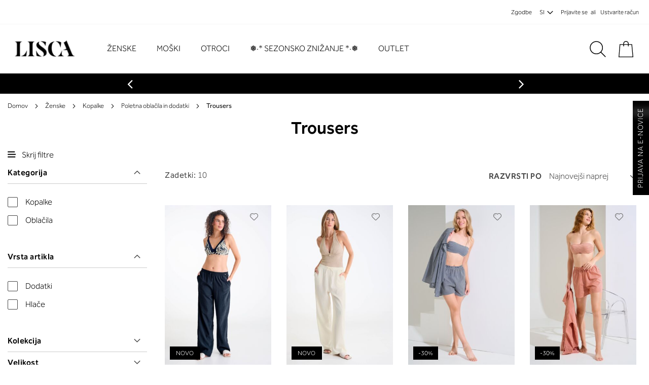

--- FILE ---
content_type: text/html; charset=UTF-8
request_url: https://www.lisca.si/women/swimwear/accessories/trousers.html
body_size: 33184
content:
 <!doctype html><html lang="sl"><head ><script type="8c5d035f8b72d1349ba84348-text/javascript">var BASE_URL='https\u003A\u002F\u002Fwww.lisca.si\u002F';var require={'baseUrl':'https\u003A\u002F\u002Fwww.lisca.si\u002Fstatic\u002Fversion1768552165\u002Ffrontend\u002FPearl\u002Fweltpixel_custom\u002Fsl_SI'};</script> <meta charset="utf-8"/>
<meta name="title" content="Trousers - Poletna oblačila in dodatki - Kopalke - Ženske"/>
<meta name="description" content="Lisca – vrhunsko spodnje perilo, kopalke, pižame, nogavice ... Za vsak okus in vsako priložnost."/>
<meta name="keywords" content="spodnje perilo, kopalke, pižame, nogavice, majice"/>
<meta name="robots" content="INDEX,FOLLOW"/>
<meta name="viewport" content="width=device-width, initial-scale=1"/>
<meta name="format-detection" content="telephone=no"/>
<title>Trousers - Poletna oblačila in dodatki - Kopalke - Ženske</title>
<link  rel="stylesheet" type="text/css"  media="all" href="https://www.lisca.si/static/version1768552165/frontend/Pearl/weltpixel_custom/sl_SI/WeltPixel_CustomHeader/css/weltpixel_custom_header_si.css" /><link  rel="stylesheet" type="text/css"  media="all" href="https://www.lisca.si/static/version1768552165/frontend/Pearl/weltpixel_custom/sl_SI/WeltPixel_CustomFooter/css/weltpixel_custom_footer_si.css" /><link  rel="stylesheet" type="text/css"  media="all" href="https://www.lisca.si/static/version1768552165/frontend/Pearl/weltpixel_custom/sl_SI/WeltPixel_ProductPage/css/weltpixel_product_store_si.css" /><link  rel="stylesheet" type="text/css"  media="all" href="https://www.lisca.si/static/version1768552165/frontend/Pearl/weltpixel_custom/sl_SI/WeltPixel_CategoryPage/css/weltpixel_category_store_si.css" /><link  rel="stylesheet" type="text/css"  media="all" href="https://www.lisca.si/static/version1768552165/frontend/Pearl/weltpixel_custom/sl_SI/css/styles-m.css" /><link  rel="stylesheet" type="text/css"  media="all" href="https://www.lisca.si/static/version1768552165/frontend/Pearl/weltpixel_custom/sl_SI/Amasty_Base/vendor/slick/amslick.min.css" /><link  rel="stylesheet" type="text/css"  media="all" href="https://www.lisca.si/static/version1768552165/frontend/Pearl/weltpixel_custom/sl_SI/Amasty_Label/vendor/tooltipster/css/tooltipster.min.css" /><link  rel="stylesheet" type="text/css"  media="all" href="https://www.lisca.si/static/version1768552165/frontend/Pearl/weltpixel_custom/sl_SI/WeltPixel_OwlCarouselSlider/css/owl.carousel.css" /><link  rel="stylesheet" type="text/css"  media="all" href="https://www.lisca.si/static/version1768552165/frontend/Pearl/weltpixel_custom/sl_SI/WeltPixel_Quickview/css/magnific-popup.css" /><link  rel="stylesheet" type="text/css"  media="all" href="https://www.lisca.si/static/version1768552165/frontend/Pearl/weltpixel_custom/sl_SI/WeltPixel_DesignElements/css/bootstrap_grid.css" /><link  rel="stylesheet" type="text/css"  media="all" href="https://www.lisca.si/static/version1768552165/frontend/Pearl/weltpixel_custom/sl_SI/WeltPixel_DesignElements/css/font-icons-core.css" /><link  rel="stylesheet" type="text/css"  media="all" href="https://www.lisca.si/static/version1768552165/frontend/Pearl/weltpixel_custom/sl_SI/WeltPixel_DesignElements/css/imports/shortcodes/social-icons.css" /><link  rel="stylesheet" type="text/css"  media="all" href="https://www.lisca.si/static/version1768552165/frontend/Pearl/weltpixel_custom/sl_SI/WeltPixel_DesignElements/css/imports/shortcodes/styled-icons.css" /><link  rel="stylesheet" type="text/css"  media="all" href="https://www.lisca.si/static/version1768552165/frontend/Pearl/weltpixel_custom/sl_SI/WeltPixel_DesignElements/css/font-icons-extended.css" /><link  rel="stylesheet" type="text/css"  media="all" href="https://www.lisca.si/static/version1768552165/frontend/Pearl/weltpixel_custom/sl_SI/WeltPixel_DesignElements/css/bootstrap_table.css" /><link  rel="stylesheet" type="text/css"  media="all" href="https://www.lisca.si/static/version1768552165/frontend/Pearl/weltpixel_custom/sl_SI/WeltPixel_DesignElements/css/utilities.css" /><link  rel="stylesheet" type="text/css"  media="all" href="https://www.lisca.si/static/version1768552165/frontend/Pearl/weltpixel_custom/sl_SI/WeltPixel_DesignElements/css/imports/shortcodes/tabs.css" /><link  rel="stylesheet" type="text/css"  media="all" href="https://www.lisca.si/static/version1768552165/frontend/Pearl/weltpixel_custom/sl_SI/WeltPixel_DesignElements/css/imports/shortcodes/toggles-accordions.css" /><link  rel="stylesheet" type="text/css"  media="all" href="https://www.lisca.si/static/version1768552165/frontend/Pearl/weltpixel_custom/sl_SI/WeltPixel_DesignElements/css/imports/shortcodes/pricing.css" /><link  rel="stylesheet" type="text/css"  media="all" href="https://www.lisca.si/static/version1768552165/frontend/Pearl/weltpixel_custom/sl_SI/WeltPixel_DesignElements/css/imports/shortcodes/headings.css" /><link  rel="stylesheet" type="text/css"  media="all" href="https://www.lisca.si/static/version1768552165/frontend/Pearl/weltpixel_custom/sl_SI/WeltPixel_DesignElements/css/imports/shortcodes/blockquotes.css" /><link  rel="stylesheet" type="text/css"  media="all" href="https://www.lisca.si/static/version1768552165/frontend/Pearl/weltpixel_custom/sl_SI/WeltPixel_DesignElements/css/imports/shortcodes/dividers.css" /><link  rel="stylesheet" type="text/css"  media="all" href="https://www.lisca.si/static/version1768552165/frontend/Pearl/weltpixel_custom/sl_SI/WeltPixel_DesignElements/css/imports/shortcodes/clients.css" /><link  rel="stylesheet" type="text/css"  media="all" href="https://www.lisca.si/static/version1768552165/frontend/Pearl/weltpixel_custom/sl_SI/WeltPixel_DesignElements/css/imports/shortcodes/brands.css" /><link  rel="stylesheet" type="text/css"  media="all" href="https://www.lisca.si/static/version1768552165/frontend/Pearl/weltpixel_custom/sl_SI/WeltPixel_DesignElements/css/responsive.css" /><link  rel="stylesheet" type="text/css"  media="all" href="https://www.lisca.si/static/version1768552165/frontend/Pearl/weltpixel_custom/sl_SI/WeltPixel_DesignElements/css/pagetitle.css" /><link  rel="stylesheet" type="text/css"  media="all" href="https://www.lisca.si/static/version1768552165/frontend/Pearl/weltpixel_custom/sl_SI/WeltPixel_DesignElements/css/columns_grids.css" /><link  rel="stylesheet" type="text/css"  media="all" href="https://www.lisca.si/static/version1768552165/frontend/Pearl/weltpixel_custom/sl_SI/WeltPixel_DesignElements/css/imports/shortcodes/alerts.css" /><link  rel="stylesheet" type="text/css"  media="all" href="https://www.lisca.si/static/version1768552165/frontend/Pearl/weltpixel_custom/sl_SI/WeltPixel_DesignElements/css/imports/shortcodes/testimonials.css" /><link  rel="stylesheet" type="text/css"  media="all" href="https://www.lisca.si/static/version1768552165/frontend/Pearl/weltpixel_custom/sl_SI/WeltPixel_DesignElements/css/imports/flex.slider.css" /><link  rel="stylesheet" type="text/css"  media="all" href="https://www.lisca.si/static/version1768552165/frontend/Pearl/weltpixel_custom/sl_SI/WeltPixel_DesignElements/css/bootstrap_buttons.css" /><link  rel="stylesheet" type="text/css"  media="all" href="https://www.lisca.si/static/version1768552165/frontend/Pearl/weltpixel_custom/sl_SI/WeltPixel_DesignElements/css/imports/shortcodes/buttons.css" /><link  rel="stylesheet" type="text/css"  media="all" href="https://www.lisca.si/static/version1768552165/frontend/Pearl/weltpixel_custom/sl_SI/WeltPixel_DesignElements/css/sections.css" /><link  rel="stylesheet" type="text/css"  media="all" href="https://www.lisca.si/static/version1768552165/frontend/Pearl/weltpixel_custom/sl_SI/WeltPixel_DesignElements/css/parallax.css" /><link  rel="stylesheet" type="text/css"  media="all" href="https://www.lisca.si/static/version1768552165/frontend/Pearl/weltpixel_custom/sl_SI/WeltPixel_DesignElements/css/animate-core.css" /><link  rel="stylesheet" type="text/css"  media="all" href="https://www.lisca.si/static/version1768552165/frontend/Pearl/weltpixel_custom/sl_SI/WeltPixel_DesignElements/css/animate-extended.css" /><link  rel="stylesheet" type="text/css"  media="all" href="https://www.lisca.si/static/version1768552165/frontend/Pearl/weltpixel_custom/sl_SI/WeltPixel_DesignElements/css/aos.css" /><link  rel="stylesheet" type="text/css"  media="all" href="https://www.lisca.si/static/version1768552165/frontend/Pearl/weltpixel_custom/sl_SI/WeltPixel_DesignElements/css/btt_button.css" /><script src="/cdn-cgi/scripts/7d0fa10a/cloudflare-static/rocket-loader.min.js" data-cf-settings="8c5d035f8b72d1349ba84348-|49"></script><link as="style" rel="preload" type="text/css" media="screen and (min-width: 768px)" href="https://www.lisca.si/static/version1768552165/frontend/Pearl/weltpixel_custom/sl_SI/css/styles-l.css" onload="this.rel='stylesheet'" /><noscript><link href="https://www.lisca.si/static/version1768552165/frontend/Pearl/weltpixel_custom/sl_SI/css/styles-l.css" media="screen and (min-width: 768px)" rel="stylesheet" type="text/css"></noscript><script src="/cdn-cgi/scripts/7d0fa10a/cloudflare-static/rocket-loader.min.js" data-cf-settings="8c5d035f8b72d1349ba84348-|49"></script><link as="style" rel="preload" type="text/css" media="screen and (max-width: 1050px)" href="https://www.lisca.si/static/version1768552165/frontend/Pearl/weltpixel_custom/sl_SI/WeltPixel_NavigationLinks/css/navigation_mobile.css" onload="this.rel='stylesheet'" /><noscript><link href="https://www.lisca.si/static/version1768552165/frontend/Pearl/weltpixel_custom/sl_SI/WeltPixel_NavigationLinks/css/navigation_mobile.css" media="screen and (max-width: 1050px)" rel="stylesheet" type="text/css"></noscript><script src="/cdn-cgi/scripts/7d0fa10a/cloudflare-static/rocket-loader.min.js" data-cf-settings="8c5d035f8b72d1349ba84348-|49"></script><link as="style" rel="preload" type="text/css" media="screen and (min-width: 1051px)" href="https://www.lisca.si/static/version1768552165/frontend/Pearl/weltpixel_custom/sl_SI/WeltPixel_NavigationLinks/css/navigation_desktop.css" onload="this.rel='stylesheet'" /><noscript><link href="https://www.lisca.si/static/version1768552165/frontend/Pearl/weltpixel_custom/sl_SI/WeltPixel_NavigationLinks/css/navigation_desktop.css" media="screen and (min-width: 1051px)" rel="stylesheet" type="text/css"></noscript>











<link rel="preload" as="font" crossorigin="anonymous" href="https://www.lisca.si/static/version1768552165/frontend/Pearl/weltpixel_custom/sl_SI/fonts/opensans/light/opensans-300.woff2" />
<link rel="preload" as="font" crossorigin="anonymous" href="https://www.lisca.si/static/version1768552165/frontend/Pearl/weltpixel_custom/sl_SI/fonts/opensans/regular/opensans-400.woff2" />
<link rel="preload" as="font" crossorigin="anonymous" href="https://www.lisca.si/static/version1768552165/frontend/Pearl/weltpixel_custom/sl_SI/fonts/opensans/semibold/opensans-600.woff2" />
<link rel="preload" as="font" crossorigin="anonymous" href="https://www.lisca.si/static/version1768552165/frontend/Pearl/weltpixel_custom/sl_SI/fonts/opensans/bold/opensans-700.woff2" />
<link rel="preload" as="font" crossorigin="anonymous" href="https://www.lisca.si/static/version1768552165/frontend/Pearl/weltpixel_custom/sl_SI/fonts/Luma-Icons.woff2" />
<link rel="preload" as="font" crossorigin="anonymous" href="https://www.lisca.si/static/version1768552165/frontend/Pearl/weltpixel_custom/sl_SI/WeltPixel_DesignElements/fonts/Simple-Line-Icons.woff2" />
<link rel="preload" as="font" crossorigin="anonymous" href="https://www.lisca.si/static/version1768552165/frontend/Pearl/weltpixel_custom/sl_SI/WeltPixel_DesignElements/fonts/lined-icons.woff2" />
<link rel="preload" as="font" crossorigin="anonymous" href="https://www.lisca.si/static/version1768552165/frontend/Pearl/weltpixel_custom/sl_SI/WeltPixel_DesignElements/fonts/font-icons.woff2" />
<link  rel="canonical" href="https://www.lisca.si/women/swimwear/accessories/trousers.html" />
<link  rel="icon" type="image/x-icon" href="https://www.lisca.si/media/favicon/default/favicon.png" />
<link rel="shortcut icon" type="image/x-icon" href="https://www.lisca.si/media/favicon/default/favicon.png" /><!--8SuHAUpaFUSCQlHp414NHmHrsa6f0YC2-->
<meta name="facebook-domain-verification" content="geqtyb5ucr2eul6tiyyx28k65mcbgs" />
<style>
.amasty-label-container .amlabel-text {font-size:12px !important }
.amgdprcookie-modal-container.modal-popup.modal-slide {
z-index: 999999999999 !important;
}
.modals-wrapper .modals-overlay {z-index: 999999999 !important;}
</style>

<script type="8c5d035f8b72d1349ba84348-text/javascript">
    (function(a,g,b,c){a[c]=a[c]||function(){
        "undefined"!==typeof a.ipromNS&&a.ipromNS.execute?a.ipromNS.execute(arguments):(a[c].q=a[c].q||[]).push(arguments)};
        var k=function(){var b=g.getElementsByTagName("script")[0];return function h(f){var e=f.shift();a[c]("setConfig",{server:e});
            var d=document.createElement("script");0<f.length&&(d.onerror=function(){a[c]("setConfig",{blocked:!0});h(f)});
            d.src="https://cdn."+e+"/ipromNS.js";d.async=!0;d.defer=!0;b.parentNode.insertBefore(d,b)}}(),e=b;"string"===typeof b&&(e=[b]);k(e)
    })(window, document,["iprom.net"],"_ipromNS"); var cookieConsent = true;

    _ipromNS('init', {
        'sitePath' : [ 'liscasi','index' ],
        'cookieConsent' : cookieConsent
    });
</script>
<script type="8c5d035f8b72d1349ba84348-text/javascript">
    (function(d){
      var s = d.createElement("script");
      /* uncomment the following line to override default position*/
      /* s.setAttribute("data-position", 3);*/
      /* uncomment the following line to override default size (values: small, large)*/
      /* s.setAttribute("data-size", "small");*/
      /* uncomment the following line to override default language (e.g., fr, de, es, he, nl, etc.)*/
      /* s.setAttribute("data-language", "language");*/
      /* uncomment the following line to override color set via widget (e.g., #053f67)*/
      /* s.setAttribute("data-color", "#053e67");*/
      /* uncomment the following line to override type set via widget (1=person, 2=chair, 3=eye, 4=text)*/
      /* s.setAttribute("data-type", "1");*/
      /* s.setAttribute("data-statement_text:", "Our Accessibility Statement");*/
      /* s.setAttribute("data-statement_url", "http://www.example.com/accessibility")";*/
      /* uncomment the following line to override support on mobile devices*/
      /* s.setAttribute("data-mobile", true);*/
      /* uncomment the following line to set custom trigger action for accessibility menu*/
      /* s.setAttribute("data-trigger", "triggerId")*/
      /* uncomment the following line to override widget's z-index property*/
      /* s.setAttribute("data-z-index", 10001);*/
      /* uncomment the following line to enable Live site translations (e.g., fr, de, es, he, nl, etc.)*/
      /* s.setAttribute("data-site-language", "null");*/
      s.setAttribute("data-widget_layout", "full")
      s.setAttribute("data-account", "HdLMkiia36");
      s.setAttribute("src", "https://cdn.userway.org/widget.js");
      (d.body || d.head).appendChild(s);
    })(document)
    </script>
    <noscript>Please ensure Javascript is enabled for purposes of <a href="https://userway.org">website accessibility</a></noscript>
       <script type="8c5d035f8b72d1349ba84348-text/javascript">window.getWpGA4Cookie=function(name){match=document.cookie.match(new RegExp(name+'=([^;]+)'));if(match)return decodeURIComponent(match[1].replace(/\+/g,' '));};window.dataLayer=window.dataLayer||[];var dl4Objects=[{"pageName":"Trousers - Poletna obla\u010dila in dodatki - Kopalke - \u017denske","pageType":"category","ecommerce":{"items":[{"item_name":"Dolge hla\u010de \u00bbPortofino\u00ab","item_id":"049632NT","price":"54.90","item_category":"\u017denske","item_category_2":"Kopalke","item_category_3":"Poletna obla\u010dila in dodatki","item_category_4":"Trousers","item_list_name":"\u017denske\/Kopalke\/Poletna obla\u010dila in dodatki\/Trousers","item_list_id":"2534","index":1,"currency":"EUR"},{"item_name":"Dolge hla\u010de \u00bbPortofino\u00ab","item_id":"049632P1","price":"54.90","item_category":"\u017denske","item_category_2":"Kopalke","item_category_3":"Poletna obla\u010dila in dodatki","item_category_4":"Trousers","item_list_name":"\u017denske\/Kopalke\/Poletna obla\u010dila in dodatki\/Trousers","item_list_id":"2534","index":2,"currency":"EUR"},{"item_name":"Kratke hla\u010de \u00bbLascari\u00ab","item_id":"049588BM","price":"24.43","item_category":"\u017denske","item_category_2":"Kopalke","item_category_3":"Poletna obla\u010dila in dodatki","item_category_4":"Trousers","item_list_name":"\u017denske\/Kopalke\/Poletna obla\u010dila in dodatki\/Trousers","item_list_id":"2534","index":3,"currency":"EUR"},{"item_name":"Kratke hla\u010de \u00bbLascari\u00ab","item_id":"049588U4","price":"24.43","item_category":"\u017denske","item_category_2":"Kopalke","item_category_3":"Poletna obla\u010dila in dodatki","item_category_4":"Trousers","item_list_name":"\u017denske\/Kopalke\/Poletna obla\u010dila in dodatki\/Trousers","item_list_id":"2534","index":4,"currency":"EUR"},{"item_name":"Dolge hla\u010de \u00bbImperia\u00ab","item_id":"04958002","price":"38.43","item_category":"\u017denske","item_category_2":"Kopalke","item_category_3":"Poletna obla\u010dila in dodatki","item_category_4":"Trousers","item_list_name":"\u017denske\/Kopalke\/Poletna obla\u010dila in dodatki\/Trousers","item_list_id":"2534","index":5,"currency":"EUR"},{"item_name":"Kratke hla\u010de \u00bbKarpathos\u00ab","item_id":"0495833M","price":"17.95","item_category":"\u017denske","item_category_2":"Kopalke","item_category_3":"Poletna obla\u010dila in dodatki","item_category_4":"Trousers","item_list_name":"\u017denske\/Kopalke\/Poletna obla\u010dila in dodatki\/Trousers","item_list_id":"2534","index":6,"currency":"EUR"},{"item_name":"Kratke hla\u010de \u00bbKarpathos\u00ab","item_id":"049583TN","price":"17.95","item_category":"\u017denske","item_category_2":"Kopalke","item_category_3":"Poletna obla\u010dila in dodatki","item_category_4":"Trousers","item_list_name":"\u017denske\/Kopalke\/Poletna obla\u010dila in dodatki\/Trousers","item_list_id":"2534","index":7,"currency":"EUR"},{"item_name":"Dolge hla\u010de \u00bbHonolulu\u00ab","item_id":"049577X2","price":"48.93","item_category":"\u017denske","item_category_2":"Kopalke","item_category_3":"Poletna obla\u010dila in dodatki","item_category_4":"Trousers","item_list_name":"\u017denske\/Kopalke\/Poletna obla\u010dila in dodatki\/Trousers","item_list_id":"2534","index":8,"currency":"EUR"},{"item_name":"Dolge hla\u010de \u00bbLas Vegas\u00ab","item_id":"049539T7","price":"22.45","item_category":"\u017denske","item_category_2":"Kopalke","item_category_3":"Poletna obla\u010dila in dodatki","item_category_4":"Trousers","item_list_name":"\u017denske\/Kopalke\/Poletna obla\u010dila in dodatki\/Trousers","item_list_id":"2534","index":9,"currency":"EUR"},{"item_name":"Dolge hla\u010de \u00bbOlbia\u00ab","item_id":"049520VE","price":"21.45","item_category":"\u017denske","item_category_2":"Kopalke","item_category_3":"Poletna obla\u010dila in dodatki","item_category_4":"Trousers","item_list_name":"\u017denske\/Kopalke\/Poletna obla\u010dila in dodatki\/Trousers","item_list_id":"2534","index":10,"currency":"EUR"}]},"event":"view_item_list"}];for(var i in dl4Objects){window.dataLayer.push({ecommerce:null});window.dataLayer.push(dl4Objects[i]);}
var wpGA4Cookies=['wp_ga4_customerId','wp_ga4_customerGroup'];wpGA4Cookies.map(function(cookieName){var cookieValue=window.getWpGA4Cookie(cookieName);if(cookieValue){var dl4Object={};dl4Object[cookieName.replace('wp_ga4_','')]=cookieValue;window.dataLayer.push(dl4Object);}});</script>
   <!-- Google Tag Manager -->
<script type="8c5d035f8b72d1349ba84348-text/javascript">(function(w,d,s,l,i){w[l]=w[l]||[];w[l].push({'gtm.start':new Date().getTime(),event:'gtm.js'});var f=d.getElementsByTagName(s)[0],j=d.createElement(s),dl=l!='dataLayer'?'&l='+l:'';j.async=true;j.src='';f.parentNode.insertBefore(j,f);})(window,document,'script','dataLayer','GTM-PKKJDKJ');</script>
<!-- End Google Tag Manager -->  <script type="text/x-magento-init">{"*":{"Magento_PageCache/js/form-key-provider":{}}}</script><!-- added by Trusted Shops app: Start --><script src="https://integrations.etrusted.com/applications/widget.js/v2" async defer type="8c5d035f8b72d1349ba84348-text/javascript"></script><!-- End -->     <script type="application/ld+json">{"@context":"https://schema.org","@type":"BreadcrumbList","itemListElement":[{"@type":"ListItem","position":1,"item":{"@id":"https://www.lisca.si/","name":"Home"}},{"@type":"ListItem","position":2,"item":{"@id":"https://www.lisca.si/zenske.html","name":"Ženske"}},{"@type":"ListItem","position":3,"item":{"@id":"https://www.lisca.si/zenske/kopalke.html","name":"Kopalke"}},{"@type":"ListItem","position":4,"item":{"@id":"https://www.lisca.si/zenske/kopalke/dodatki.html","name":"Poletna oblačila in dodatki"}}]}</script></head><body data-container="body" data-mage-init='{"loaderAjax": {}, "loader": { "icon": "https://www.lisca.si/static/version1768552165/frontend/Pearl/weltpixel_custom/sl_SI/images/loader-2.gif"}}' id="html-body" class="theme-pearl page-with-filter wp-ln-filter-page wp-acs store-view-si page-products categorypath-women-swimwear-accessories-trousers category-trousers default-layer catalog-category-view page-layout-2columns-left">   <!-- Google Tag Manager (noscript) -->
<noscript><iframe src="https://www.googletagmanager.com/ns.html?id=GTM-PKKJDKJ"
height="0" width="0" style="display:none;visibility:hidden"></iframe></noscript>
<!-- End Google Tag Manager (noscript) -->  <div id="email"></div><!-- Facebook Pixel Code --><noscript><img height="1" width="1" style="display:none" alt="Facebook Pixel" src="https://www.facebook.com/tr?id=242754449635892&ev=PageView&noscript=1" /></noscript><!-- End Facebook Pixel Code --> <div data-role="bss-fbpixel-subscribe" style="display:none;"></div><span class="bss-subscribe-email" style="display:none;"></span> <span class="bss-subscribe-id" style="display:none;"></span>  <div data-role="bss-fbpixel-atc" style="display:none;"></div>          <div class="cookie-status-message" id="cookie-status">The store will not work correctly in the case when cookies are disabled.</div>   <noscript><div class="message global noscript"><div class="content"><p><strong>Vaš brskalnik ima onemogočen JavaScript, funkcionalnosti na strani so lahko omejene. </strong> <span> Za najboljšo uporabniško izkušnjo omogočite JavaScript. </span></p></div></div></noscript>          <div id="store-switcher" class="lisca" style="display: none;"></div><div class="page-wrapper"><div class="page-header page-header-v3"><header class="page-header"><div class="panel wrapper"><div class="panel header"><ul class="compare wrapper"> <li class="item link compare" data-bind="scope: 'compareProducts'" data-role="compare-products-link"><a class="action compare no-display" title="Primerjaj&#x20;izdelke" data-bind="attr: {'href': compareProducts().listUrl}, css: {'no-display': !compareProducts().count}" >Primerjaj izdelke <span class="counter qty" data-bind="text: compareProducts().countCaption"></span></a></li> </ul> <a class="action skip contentarea" href="#contentarea"><span> Preskoči na vsebino</span></a>   <ul class="header links">  <li class="greet welcome" data-bind="scope: 'customer'"><!-- ko if: customer().fullname --><span class="logged-in" data-bind="text: new String('Dobrodošli, %1!').replace('%1', customer().fullname)"></span> <!-- /ko --><!-- ko ifnot: customer().fullname --><span class="not-logged-in" data-bind="html: 'Dobrodo&#x0161;li&#x20;v&#x20;spletni&#x20;trgovini&#x20;Lisca'"></span>  <!-- /ko --></li>  <li class="nav item"><a href="https://www.lisca.si/blog" class="hide_on_mobile">Zgodbe</a></li> <li class="nav item"><a href="#" class="store-switcher-btn-open">SI</a></li> <li class="link authorization-link" data-label="ali"><a href="https://www.lisca.si/customer/account/login/referer/aHR0cHM6Ly93d3cubGlzY2Euc2kvd29tZW4vc3dpbXdlYXIvYWNjZXNzb3JpZXMvdHJvdXNlcnMuaHRtbA%2C%2C/" >Prijavite se</a></li><li><a href="https://www.lisca.si/customer/account/create/" id="ids8Vzu1qJ" >Ustvarite račun</a></li></ul></div></div><div class="header content"> <span data-action="toggle-nav" class="action nav-toggle"><span>Preklop navigacije</span></span>  <div class="desktop-logo desktop-logo-all"><a class="logo " href="https://www.lisca.si/" title="Lisca" aria-label="store logo"><img src="https://www.lisca.si/media/logo/default/lisca-new.jpg" title="Lisca" alt="Lisca" width="170" height="39" /></a></div>   <div class="sections nav-sections-3&#x20;nav-sections"> <div class="section-items nav-sections-3&#x20;nav-sections-items" data-mage-init='{"tabs":{"openedState":"active"}}'>  <div class="section-item-title nav-sections-3&#x20;nav-sections-item-title" data-role="collapsible"><a class="nav-sections-3&#x20;nav-sections-item-switch" data-toggle="switch" href="#store.menu">Meni</a></div><div class="section-item-content nav-sections-3&#x20;nav-sections-item-content" id="store.menu" data-role="content">  <nav class="navigation" data-action="navigation"><ul data-mage-init='{"menu":{"responsive":true, "expanded":false, "position":{"my":"left top","at":"left bottom"}}}'><li  class="megamenu level-top-fullwidth  level0 nav-1 category-item first has-active level-top parent mm-first-item mm-has-children"   ><a href="https://www.lisca.si/zenske.html"  class="level-top label-position-center"><span class="mm-subcategory-title underline-megamenu " >Ženske</span></a><span class='customToggler'></span><ul class="level0 submenu fullwidth  " style="display: none;"><li class="submenu-child"><div class="fullwidth-wrapper"><div class="fullwidth-wrapper-inner"><ul class="columns-group starter" style="width: 20%"><li  class="megamenu level1 nav-1-1 category-item first parent mm-first-item mm-has-children" data-has-children="1"  ><a href="https://www.lisca.si/zenske/perilo.html"  class="mm-category-title label-position-center " ><span class="mm-subcategory-title underline-megamenu " >Perilo</span></a><span class='customToggler'></span><ul class="level1 submenu   " style="display: none;"><li  class="megamenu level2 nav-1-1-1 category-item first parent mm-first-item mm-has-children"   ><a href="https://www.lisca.si/zenske/perilo/modrcki.html"  class=" label-position-center " ><span class="mm-subcategory-title underline-megamenu " >Modrčki</span></a><span class='customToggler'></span><ul class="level2 submenu   " style="display: none;"><li  class="megamenu level3 nav-1-1-1-1 category-item first mm-first-item mm-no-children"   ><a href="https://www.lisca.si/zenske/perilo/modrcki/brez-opore.html"  class=" label-position-center " ><span class="mm-subcategory-title underline-megamenu " >Brez opore</span></a><span class='customToggler'></span></li><li  class="megamenu level3 nav-1-1-1-2 category-item mm-no-children"   ><a href="https://www.lisca.si/zenske/perilo/modrcki/sportni.html"  class=" label-position-center " ><span class="mm-subcategory-title underline-megamenu " >Športne</span></a><span class='customToggler'></span></li><li  class="megamenu level3 nav-1-1-1-3 category-item mm-no-children"   ><a href="https://www.lisca.si/zenske/perilo/modrcki/z-oporo.html"  class=" label-position-center " ><span class="mm-subcategory-title underline-megamenu " >Z oporo</span></a><span class='customToggler'></span></li><li  class="megamenu level3 nav-1-1-1-4 category-item mm-no-children"   ><a href="https://www.lisca.si/zenske/perilo/modrcki/push-up.html"  class=" label-position-center " ><span class="mm-subcategory-title underline-megamenu " >Push up</span></a><span class='customToggler'></span></li><li  class="megamenu level3 nav-1-1-1-5 category-item mm-no-children"   ><a href="https://www.lisca.si/zenske/perilo/modrcki/podporni.html"  class=" label-position-center " ><span class="mm-subcategory-title underline-megamenu " >Podporni</span></a><span class='customToggler'></span></li><li  class="megamenu level3 nav-1-1-1-6 category-item mm-no-children"   ><a href="https://www.lisca.si/zenske/perilo/modrcki/bustje.html"  class=" label-position-center " ><span class="mm-subcategory-title underline-megamenu " >Bustje</span></a><span class='customToggler'></span></li><li  class="megamenu level3 nav-1-1-1-7 category-item mm-no-children"   ><a href="https://www.lisca.si/zenske/perilo/modrcki/high-neck.html"  class=" label-position-center " ><span class="mm-subcategory-title underline-megamenu " >High neck</span></a><span class='customToggler'></span></li><li  class="megamenu level3 nav-1-1-1-8 category-item mm-no-children"   ><a href="https://www.lisca.si/zenske/perilo/modrcki/za-dojenje.html"  class=" label-position-center " ><span class="mm-subcategory-title underline-megamenu " >Za dojenje</span></a><span class='customToggler'></span></li><li  class="megamenu level3 nav-1-1-1-9 category-item mm-no-children"   ><a href="https://www.lisca.si/zenske/perilo/modrcki/triangel.html"  class=" label-position-center " ><span class="mm-subcategory-title underline-megamenu " >Triangel</span></a><span class='customToggler'></span></li><li  class="megamenu level3 nav-1-1-1-10 category-item mm-no-children"   ><a href="https://www.lisca.si/zenske/perilo/modrcki/s-penasto-kosarico.html"  class=" " ><span class="mm-subcategory-title underline-megamenu " >S penasto košarico</span></a><span class='customToggler'></span></li><li  class="megamenu level3 nav-1-1-1-11 category-item mm-no-children"   ><a href="https://www.lisca.si/women/lingerie/bras/bralette.html"  class=" " ><span class="mm-subcategory-title underline-megamenu " >Bralette</span></a><span class='customToggler'></span></li><li  class="megamenu level3 nav-1-1-1-12 category-item last mm-no-children"   ><a href="https://www.lisca.si/zenske/perilo/modrcki/balkonet.html"  class=" " ><span class="mm-subcategory-title underline-megamenu " >Balkonet</span></a><span class='customToggler'></span></li></ul><!-- end submenu --></li><li  class="megamenu level2 nav-1-1-2 category-item parent mm-has-children"   ><a href="https://www.lisca.si/zenske/perilo/hlacke.html"  class=" label-position-center " ><span class="mm-subcategory-title underline-megamenu " >Hlačke</span></a><span class='customToggler'></span><ul class="level2 submenu   " style="display: none;"><li  class="megamenu level3 nav-1-1-2-1 category-item first mm-first-item mm-no-children"   ><a href="https://www.lisca.si/zenske/perilo/hlacke/brazilke.html"  class=" label-position-center " ><span class="mm-subcategory-title underline-megamenu " >Brazilke</span></a><span class='customToggler'></span></li><li  class="megamenu level3 nav-1-1-2-2 category-item mm-no-children"   ><a href="https://www.lisca.si/zenske/perilo/hlacke/tangice.html"  class=" label-position-center " ><span class="mm-subcategory-title underline-megamenu " >Tangice</span></a><span class='customToggler'></span></li><li  class="megamenu level3 nav-1-1-2-3 category-item mm-no-children"   ><a href="https://www.lisca.si/zenske/perilo/hlacke/open-hlacke.html"  class=" label-position-center " ><span class="mm-subcategory-title underline-megamenu " >Odprte hlačke</span></a><span class='customToggler'></span></li><li  class="megamenu level3 nav-1-1-2-4 category-item mm-no-children"   ><a href="https://www.lisca.si/zenske/perilo/hlacke/high-leg.html"  class=" label-position-center " ><span class="mm-subcategory-title underline-megamenu " >High leg</span></a><span class='customToggler'></span></li><li  class="megamenu level3 nav-1-1-2-5 category-item mm-no-children"   ><a href="https://www.lisca.si/zenske/perilo/hlacke/push-up.html"  class=" label-position-center " ><span class="mm-subcategory-title underline-megamenu " >Push up</span></a><span class='customToggler'></span></li><li  class="megamenu level3 nav-1-1-2-6 category-item mm-no-children"   ><a href="https://www.lisca.si/zenske/perilo/hlacke/anticelulitne.html"  class=" label-position-center " ><span class="mm-subcategory-title underline-megamenu " >Anticelulitne</span></a><span class='customToggler'></span></li><li  class="megamenu level3 nav-1-1-2-7 category-item mm-no-children"   ><a href="https://www.lisca.si/zenske/perilo/hlacke/miderske.html"  class=" label-position-center " ><span class="mm-subcategory-title underline-megamenu " >Miderske</span></a><span class='customToggler'></span></li><li  class="megamenu level3 nav-1-1-2-8 category-item mm-no-children"   ><a href="https://www.lisca.si/zenske/perilo/hlacke/sportni.html"  class=" label-position-center " ><span class="mm-subcategory-title underline-megamenu " >Športne</span></a><span class='customToggler'></span></li><li  class="megamenu level3 nav-1-1-2-9 category-item mm-no-children"   ><a href="https://www.lisca.si/women/lingerie/panties/briefs.html"  class=" " ><span class="mm-subcategory-title underline-megamenu " >Klasične spodnjice</span></a><span class='customToggler'></span></li><li  class="megamenu level3 nav-1-1-2-10 category-item mm-no-children"   ><a href="https://www.lisca.si/women/lingerie/panties/high-waist.html"  class=" " ><span class="mm-subcategory-title underline-megamenu " >High-Waist</span></a><span class='customToggler'></span></li><li  class="megamenu level3 nav-1-1-2-11 category-item mm-no-children"   ><a href="https://www.lisca.si/women/lingerie/panties/panty.html"  class=" " ><span class="mm-subcategory-title underline-megamenu " >Panty</span></a><span class='customToggler'></span></li><li  class="megamenu level3 nav-1-1-2-12 category-item mm-no-children"   ><a href="https://www.lisca.si/women/lingerie/panties/open-string.html"  class=" " ><span class="mm-subcategory-title underline-megamenu " >Open String</span></a><span class='customToggler'></span></li><li  class="megamenu level3 nav-1-1-2-13 category-item last mm-no-children"   ><a href="https://www.lisca.si/women/lingerie/panties/suspender-briefs.html"  class=" " ><span class="mm-subcategory-title underline-megamenu " >Suspender Briefs</span></a><span class='customToggler'></span></li></ul><!-- end submenu --></li><li  class="megamenu level2 nav-1-1-3 category-item parent mm-has-children"   ><a href="https://www.lisca.si/zenske/perilo/topi.html"  class=" label-position-center " ><span class="mm-subcategory-title underline-megamenu " >Topi</span></a><span class='customToggler'></span><ul class="level2 submenu   " style="display: none;"><li  class="megamenu level3 nav-1-1-3-1 category-item first mm-first-item mm-no-children"   ><a href="https://www.lisca.si/zenske/perilo/topi/topi.html"  class=" label-position-center " ><span class="mm-subcategory-title underline-megamenu " >Topi</span></a><span class='customToggler'></span></li><li  class="megamenu level3 nav-1-1-3-2 category-item mm-no-children"   ><a href="https://www.lisca.si/zenske/perilo/topi/s-penasto-kosarico-cups.html"  class=" label-position-center " ><span class="mm-subcategory-title underline-megamenu " >S penasto košarico</span></a><span class='customToggler'></span></li><li  class="megamenu level3 nav-1-1-3-3 category-item mm-no-children"   ><a href="https://www.lisca.si/women/lingerie/tops/tank-tops.html"  class=" " ><span class="mm-subcategory-title underline-megamenu " >Tank Tops</span></a><span class='customToggler'></span></li><li  class="megamenu level3 nav-1-1-3-4 category-item last mm-no-children"   ><a href="https://www.lisca.si/women/lingerie/tops/long-sleeve.html"  class=" " ><span class="mm-subcategory-title underline-megamenu " >Long Sleeve</span></a><span class='customToggler'></span></li></ul><!-- end submenu --></li><li  class="megamenu level2 nav-1-1-4 category-item parent mm-has-children"   ><a href="https://www.lisca.si/zenske/perilo/bodiji.html"  class=" label-position-center " ><span class="mm-subcategory-title underline-megamenu " >Bodiji</span></a><span class='customToggler'></span><ul class="level2 submenu   " style="display: none;"><li  class="megamenu level3 nav-1-1-4-1 category-item first mm-first-item mm-no-children"   ><a href="https://www.lisca.si/zenske/perilo/bodiji/s-penasto-kosarico.html"  class=" label-position-center " ><span class="mm-subcategory-title underline-megamenu " >S penasto košarico</span></a><span class='customToggler'></span></li><li  class="megamenu level3 nav-1-1-4-2 category-item mm-no-children"   ><a href="https://www.lisca.si/zenske/perilo/bodiji/brez-opore.html"  class=" label-position-center " ><span class="mm-subcategory-title underline-megamenu " >Brez opore</span></a><span class='customToggler'></span></li><li  class="megamenu level3 nav-1-1-4-3 category-item mm-no-children"   ><a href="https://www.lisca.si/zenske/perilo/bodiji/z-oporo.html"  class=" label-position-center " ><span class="mm-subcategory-title underline-megamenu " >Z oporo</span></a><span class='customToggler'></span></li><li  class="megamenu level3 nav-1-1-4-4 category-item last mm-no-children"   ><a href="https://www.lisca.si/women/lingerie/bodysuits/brazilian-bodysuit.html"  class=" " ><span class="mm-subcategory-title underline-megamenu " >Brazilian Bodysuit</span></a><span class='customToggler'></span></li></ul><!-- end submenu --></li><li  class="megamenu level2 nav-1-1-5 category-item parent mm-has-children"   ><a href="https://www.lisca.si/zenske/perilo/torzeleti.html"  class=" label-position-center " ><span class="mm-subcategory-title underline-megamenu " >Torzelet</span></a><span class='customToggler'></span><ul class="level2 submenu   " style="display: none;"><li  class="megamenu level3 nav-1-1-5-1 category-item first last mm-first-item mm-no-children"   ><a href="https://www.lisca.si/zenske/perilo/torzeleti/torzeleti.html"  class=" label-position-center " ><span class="mm-subcategory-title underline-megamenu " >Torzelet</span></a><span class='customToggler'></span></li></ul><!-- end submenu --></li><li  class="megamenu level2 nav-1-1-6 category-item parent mm-has-children"   ><a href="https://www.lisca.si/zenske/perilo/babydoll.html"  class=" label-position-center " ><span class="mm-subcategory-title underline-megamenu " >Babydoll</span></a><span class='customToggler'></span><ul class="level2 submenu   " style="display: none;"><li  class="megamenu level3 nav-1-1-6-1 category-item first mm-first-item mm-no-children"   ><a href="https://www.lisca.si/zenske/perilo/babydoll/kombineza.html"  class=" label-position-center " ><span class="mm-subcategory-title underline-megamenu " >Kombineža</span></a><span class='customToggler'></span></li><li  class="megamenu level3 nav-1-1-6-2 category-item last mm-no-children"   ><a href="https://www.lisca.si/zenske/perilo/babydoll/babydoll.html"  class=" label-position-center " ><span class="mm-subcategory-title underline-megamenu " >Babydoll</span></a><span class='customToggler'></span></li></ul><!-- end submenu --></li><li  class="megamenu level2 nav-1-1-7 category-item parent mm-has-children"   ><a href="https://www.lisca.si/zenske/perilo/oblikovanje-postave.html"  class=" label-position-center " ><span class="mm-subcategory-title underline-megamenu " >Oblikovanje postave</span></a><span class='customToggler'></span><ul class="level2 submenu   " style="display: none;"><li  class="megamenu level3 nav-1-1-7-1 category-item first mm-first-item mm-no-children"   ><a href="https://www.lisca.si/zenske/perilo/oblikovanje-postave/hlacke.html"  class=" label-position-center " ><span class="mm-subcategory-title underline-megamenu " >Hlačke</span></a><span class='customToggler'></span></li><li  class="megamenu level3 nav-1-1-7-2 category-item mm-no-children"   ><a href="https://www.lisca.si/zenske/perilo/oblikovanje-postave/bodiji.html"  class=" label-position-center " ><span class="mm-subcategory-title underline-megamenu " >Bodiji</span></a><span class='customToggler'></span></li><li  class="megamenu level3 nav-1-1-7-3 category-item last mm-no-children"   ><a href="https://www.lisca.si/zenske/perilo/oblikovanje-postave/krilo.html"  class=" label-position-center " ><span class="mm-subcategory-title underline-megamenu " >Krilo</span></a><span class='customToggler'></span></li></ul><!-- end submenu --></li><li  class="megamenu level2 nav-1-1-8 category-item last parent mm-has-children"   ><a href="https://www.lisca.si/zenske/perilo/dodatki.html"  class=" label-position-center " ><span class="mm-subcategory-title underline-megamenu " >Dodatki</span></a><span class='customToggler'></span><ul class="level2 submenu   " style="display: none;"><li  class="megamenu level3 nav-1-1-8-1 category-item first mm-first-item mm-no-children"   ><a href="https://www.lisca.si/zenske/perilo/dodatki/pas.html"  class=" " ><span class="mm-subcategory-title underline-megamenu " >Pas</span></a><span class='customToggler'></span></li><li  class="megamenu level3 nav-1-1-8-2 category-item mm-no-children"   ><a href="https://www.lisca.si/zenske/perilo/dodatki/rokavice.html"  class=" label-position-center " ><span class="mm-subcategory-title underline-megamenu " >Rokavice</span></a><span class='customToggler'></span></li><li  class="megamenu level3 nav-1-1-8-3 category-item mm-no-children"   ><a href="https://www.lisca.si/zenske/perilo/dodatki/ovratnik.html"  class=" label-position-center " ><span class="mm-subcategory-title underline-megamenu " >Ovratnik</span></a><span class='customToggler'></span></li><li  class="megamenu level3 nav-1-1-8-4 category-item mm-no-children"   ><a href="https://www.lisca.si/zenske/perilo/dodatki/zapestnik.html"  class=" label-position-center " ><span class="mm-subcategory-title underline-megamenu " >Zapestnik</span></a><span class='customToggler'></span></li><li  class="megamenu level3 nav-1-1-8-5 category-item mm-no-children"   ><a href="https://www.lisca.si/zenske/perilo/dodatki/dekorativne-naramnice.html"  class=" label-position-center " ><span class="mm-subcategory-title underline-megamenu " >Dekorativne naramnice</span></a><span class='customToggler'></span></li><li  class="megamenu level3 nav-1-1-8-6 category-item mm-no-children"   ><a href="https://www.lisca.si/zenske/perilo/dodatki/podvezica.html"  class=" label-position-center " ><span class="mm-subcategory-title underline-megamenu " >Podvezica</span></a><span class='customToggler'></span></li><li  class="megamenu level3 nav-1-1-8-7 category-item mm-no-children"   ><a href="https://www.lisca.si/zenske/perilo/dodatki/mosnjicek.html"  class=" label-position-center " ><span class="mm-subcategory-title underline-megamenu " >Torba</span></a><span class='customToggler'></span></li><li  class="megamenu level3 nav-1-1-8-8 category-item mm-no-children"   ><a href="https://www.lisca.si/zenske/perilo/dodatki/podkrilo.html"  class=" label-position-center " ><span class="mm-subcategory-title underline-megamenu " >Podkrilo</span></a><span class='customToggler'></span></li><li  class="megamenu level3 nav-1-1-8-9 category-item mm-no-children"   ><a href="https://www.lisca.si/zenske/perilo/dodatki/naramnice.html"  class=" " ><span class="mm-subcategory-title underline-megamenu " >Naramnice</span></a><span class='customToggler'></span></li><li  class="megamenu level3 nav-1-1-8-10 category-item mm-no-children"   ><a href="https://www.lisca.si/zenske/perilo/dodatki/vlozek.html"  class=" " ><span class="mm-subcategory-title underline-megamenu " >Vložek</span></a><span class='customToggler'></span></li><li  class="megamenu level3 nav-1-1-8-11 category-item mm-no-children"   ><a href="https://www.lisca.si/zenske/perilo/dodatki/podaljsek.html"  class=" " ><span class="mm-subcategory-title underline-megamenu " >Podaljšek</span></a><span class='customToggler'></span></li><li  class="megamenu level3 nav-1-1-8-12 category-item last mm-no-children"   ><a href="https://www.lisca.si/zenske/perilo/dodatki/ostalo.html"  class=" " ><span class="mm-subcategory-title underline-megamenu " >Ostalo</span></a><span class='customToggler'></span></li></ul><!-- end submenu --></li></ul><!-- end submenu --></li></ul><ul class="columns-group inner" style="width: 20%"><li  class="megamenu level1 nav-1-2 category-item has-active parent mm-has-children" data-has-children="1"  ><a href="https://www.lisca.si/zenske/kopalke.html"  class="mm-category-title label-position-center " ><span class="mm-subcategory-title underline-megamenu " >Kopalke</span></a><span class='customToggler'></span><ul class="level1 submenu   " style="display: none;"><li  class="megamenu level2 nav-1-2-1 category-item first parent mm-first-item mm-has-children"   ><a href="https://www.lisca.si/zenske/kopalke/modrcki.html"  class=" label-position-center " ><span class="mm-subcategory-title underline-megamenu " >Zgornji deli kopalk - modrčki</span></a><span class='customToggler'></span><ul class="level2 submenu   " style="display: none;"><li  class="megamenu level3 nav-1-2-1-1 category-item first mm-first-item mm-no-children"   ><a href="https://www.lisca.si/zenske/kopalke/modrcki/push-up.html"  class=" label-position-center " ><span class="mm-subcategory-title underline-megamenu " >Push up</span></a><span class='customToggler'></span></li><li  class="megamenu level3 nav-1-2-1-2 category-item mm-no-children"   ><a href="https://www.lisca.si/zenske/kopalke/modrcki/s-penasto-kosarico.html"  class=" label-position-center " ><span class="mm-subcategory-title underline-megamenu " >S penasto košarico</span></a><span class='customToggler'></span></li><li  class="megamenu level3 nav-1-2-1-3 category-item mm-no-children"   ><a href="https://www.lisca.si/zenske/kopalke/modrcki/triangel.html"  class=" label-position-center " ><span class="mm-subcategory-title underline-megamenu " >Triangel</span></a><span class='customToggler'></span></li><li  class="megamenu level3 nav-1-2-1-4 category-item parent mm-has-children"   ><a href="https://www.lisca.si/zenske/kopalke/modrcki/balkonet.html"  class=" label-position-center " ><span class="mm-subcategory-title underline-megamenu " >Balkonet</span></a><span class='customToggler'></span><ul class="level3 submenu   " style="display: none;"><li  class="megamenu level4 nav-1-2-1-4-1 category-item first last mm-first-item mm-no-children"   ><a href="https://www.lisca.si/zenske/kopalke/modrcki/balkonet/bando.html"  class=" label-position-center " ><span class="mm-subcategory-title underline-megamenu " >Bando</span></a><span class='customToggler'></span></li></ul><!-- end submenu --></li><li  class="megamenu level3 nav-1-2-1-5 category-item mm-no-children"   ><a href="https://www.lisca.si/zenske/kopalke/modrcki/z-oporo.html"  class=" label-position-center " ><span class="mm-subcategory-title underline-megamenu " >Z oporo</span></a><span class='customToggler'></span></li><li  class="megamenu level3 nav-1-2-1-6 category-item mm-no-children"   ><a href="https://www.lisca.si/zenske/kopalke/modrcki/brez-opore.html"  class=" label-position-center " ><span class="mm-subcategory-title underline-megamenu " >Brez opore</span></a><span class='customToggler'></span></li><li  class="megamenu level3 nav-1-2-1-7 category-item mm-no-children"   ><a href="https://www.lisca.si/zenske/kopalke/modrcki/high-neck.html"  class=" label-position-center " ><span class="mm-subcategory-title underline-megamenu " >High neck</span></a><span class='customToggler'></span></li><li  class="megamenu level3 nav-1-2-1-8 category-item mm-no-children"   ><a href="https://www.lisca.si/zenske/kopalke/modrcki/tankinis.html"  class=" " ><span class="mm-subcategory-title underline-megamenu " >Tankinis</span></a><span class='customToggler'></span></li><li  class="megamenu level3 nav-1-2-1-9 category-item mm-no-children"   ><a href="https://www.lisca.si/women/swimwear/bras/tankini.html"  class=" label-position-center " ><span class="mm-subcategory-title underline-megamenu " >Tankini</span></a><span class='customToggler'></span></li><li  class="megamenu level3 nav-1-2-1-10 category-item last mm-no-children"   ><a href="https://www.lisca.si/women/swimwear/bras/bralette.html"  class=" " ><span class="mm-subcategory-title underline-megamenu " >Bralette</span></a><span class='customToggler'></span></li></ul><!-- end submenu --></li><li  class="megamenu level2 nav-1-2-2 category-item parent mm-has-children"   ><a href="https://www.lisca.si/zenske/kopalke/hlacke.html"  class=" label-position-center " ><span class="mm-subcategory-title underline-megamenu " >Spodnji deli kopalk - hlačke</span></a><span class='customToggler'></span><ul class="level2 submenu   " style="display: none;"><li  class="megamenu level3 nav-1-2-2-1 category-item first mm-first-item mm-no-children"   ><a href="https://www.lisca.si/zenske/kopalke/hlacke/hlacke.html"  class=" label-position-center " ><span class="mm-subcategory-title underline-megamenu " >Hlačke kopalke</span></a><span class='customToggler'></span></li><li  class="megamenu level3 nav-1-2-2-2 category-item mm-no-children"   ><a href="https://www.lisca.si/zenske/kopalke/hlacke/brazilke.html"  class=" label-position-center " ><span class="mm-subcategory-title underline-megamenu " >Brazilke</span></a><span class='customToggler'></span></li><li  class="megamenu level3 nav-1-2-2-3 category-item mm-no-children"   ><a href="https://www.lisca.si/zenske/kopalke/hlacke/high-leg.html"  class=" label-position-center " ><span class="mm-subcategory-title underline-megamenu " >High leg</span></a><span class='customToggler'></span></li><li  class="megamenu level3 nav-1-2-2-4 category-item mm-no-children"   ><a href="https://www.lisca.si/zenske/kopalke/hlacke/regular.html"  class=" label-position-center " ><span class="mm-subcategory-title underline-megamenu " >Regular</span></a><span class='customToggler'></span></li><li  class="megamenu level3 nav-1-2-2-5 category-item mm-no-children"   ><a href="https://www.lisca.si/women/swimwear/panties/high-waist.html"  class=" " ><span class="mm-subcategory-title underline-megamenu " >High-Waist</span></a><span class='customToggler'></span></li><li  class="megamenu level3 nav-1-2-2-6 category-item last mm-no-children"   ><a href="https://www.lisca.si/women/swimwear/panties/tie-side.html"  class=" " ><span class="mm-subcategory-title underline-megamenu " >Tie-Side</span></a><span class='customToggler'></span></li></ul><!-- end submenu --></li><li  class="megamenu level2 nav-1-2-3 category-item parent mm-has-children"   ><a href="https://www.lisca.si/zenske/kopalke/enodelne-kopalke.html"  class=" " ><span class="mm-subcategory-title underline-megamenu " >Enodelne kopalke</span></a><span class='customToggler'></span><ul class="level2 submenu   " style="display: none;"><li  class="megamenu level3 nav-1-2-3-1 category-item first mm-first-item mm-no-children"   ><a href="https://www.lisca.si/zenske/kopalke/enodelne-kopalke/s-penasto-kosarico.html"  class=" label-position-center " ><span class="mm-subcategory-title underline-megamenu " >S penasto košarico</span></a><span class='customToggler'></span></li><li  class="megamenu level3 nav-1-2-3-2 category-item mm-no-children"   ><a href="https://www.lisca.si/zenske/kopalke/enodelne-kopalke/z-oporo.html"  class=" label-position-center " ><span class="mm-subcategory-title underline-megamenu " >Z oporo</span></a><span class='customToggler'></span></li><li  class="megamenu level3 nav-1-2-3-3 category-item mm-no-children"   ><a href="https://www.lisca.si/zenske/kopalke/enodelne-kopalke/brez-opore.html"  class=" label-position-center " ><span class="mm-subcategory-title underline-megamenu " >Brez opore</span></a><span class='customToggler'></span></li><li  class="megamenu level3 nav-1-2-3-4 category-item mm-no-children"   ><a href="https://www.lisca.si/zenske/kopalke/enodelne-kopalke/push-up.html"  class=" label-position-center " ><span class="mm-subcategory-title underline-megamenu " >Push up</span></a><span class='customToggler'></span></li><li  class="megamenu level3 nav-1-2-3-5 category-item last mm-no-children"   ><a href="https://www.lisca.si/women/swimwear/one-piece-swimsuits/monokini.html"  class=" " ><span class="mm-subcategory-title underline-megamenu " >Monokini</span></a><span class='customToggler'></span></li></ul><!-- end submenu --></li><li  class="megamenu level2 nav-1-2-4 category-item has-active last parent mm-has-children"   ><a href="https://www.lisca.si/zenske/kopalke/dodatki.html"  class=" label-position-center " ><span class="mm-subcategory-title underline-megamenu " >Poletna oblačila in dodatki</span></a><span class='customToggler'></span><ul class="level2 submenu   " style="display: none;"><li  class="megamenu level3 nav-1-2-4-1 category-item first mm-first-item mm-no-children"   ><a href="https://www.lisca.si/zenske/kopalke/dodatki/obleka.html"  class=" label-position-center " ><span class="mm-subcategory-title underline-megamenu " >Obleke za na plažo</span></a><span class='customToggler'></span></li><li  class="megamenu level3 nav-1-2-4-2 category-item mm-no-children"   ><a href="https://www.lisca.si/zenske/kopalke/dodatki/kaftan.html"  class=" label-position-center " ><span class="mm-subcategory-title underline-megamenu " >Kaftan</span></a><span class='customToggler'></span></li><li  class="megamenu level3 nav-1-2-4-3 category-item mm-no-children"   ><a href="https://www.lisca.si/zenske/kopalke/dodatki/pareo.html"  class=" label-position-center " ><span class="mm-subcategory-title underline-megamenu " >Pareo</span></a><span class='customToggler'></span></li><li  class="megamenu level3 nav-1-2-4-4 category-item mm-no-children"   ><a href="https://www.lisca.si/zenske/kopalke/dodatki/mosnjicek.html"  class=" label-position-center " ><span class="mm-subcategory-title underline-megamenu " >Torba</span></a><span class='customToggler'></span></li><li  class="megamenu level3 nav-1-2-4-5 category-item mm-no-children"   ><a href="https://www.lisca.si/zenske/kopalke/dodatki/brisaca.html"  class=" label-position-center " ><span class="mm-subcategory-title underline-megamenu " >Brisača</span></a><span class='customToggler'></span></li><li  class="megamenu level3 nav-1-2-4-6 category-item mm-no-children"   ><a href="https://www.lisca.si/zenske/kopalke/dodatki/krilo.html"  class=" label-position-center " ><span class="mm-subcategory-title underline-megamenu " >Krilo</span></a><span class='customToggler'></span></li><li  class="megamenu level3 nav-1-2-4-7 category-item mm-no-children"   ><a href="https://www.lisca.si/zenske/kopalke/dodatki/tunika.html"  class=" label-position-center " ><span class="mm-subcategory-title underline-megamenu " >Tunika</span></a><span class='customToggler'></span></li><li  class="megamenu level3 nav-1-2-4-8 category-item mm-no-children"   ><a href="https://www.lisca.si/zenske/kopalke/dodatki/s-kratkimi-rokavi.html"  class=" label-position-center " ><span class="mm-subcategory-title underline-megamenu " >S kratkimi rokavi</span></a><span class='customToggler'></span></li><li  class="megamenu level3 nav-1-2-4-9 category-item mm-no-children"   ><a href="https://www.lisca.si/zenske/kopalke/dodatki/natikaci.html"  class=" label-position-center " ><span class="mm-subcategory-title underline-megamenu " >Natikači</span></a><span class='customToggler'></span></li><li  class="megamenu level3 nav-1-2-4-10 category-item mm-no-children"   ><a href="https://www.lisca.si/zenske/kopalke/dodatki/ogrinjalo.html"  class=" label-position-center " ><span class="mm-subcategory-title underline-megamenu " >Ogrinjalo</span></a><span class='customToggler'></span></li><li  class="megamenu level3 nav-1-2-4-11 category-item mm-no-children"   ><a href="https://www.lisca.si/zenske/kopalke/dodatki/bluza.html"  class=" label-position-center " ><span class="mm-subcategory-title underline-megamenu " >Bluza</span></a><span class='customToggler'></span></li><li  class="megamenu level3 nav-1-2-4-12 category-item mm-no-children"   ><a href="https://www.lisca.si/zenske/kopalke/dodatki/kombinezon.html"  class=" label-position-center " ><span class="mm-subcategory-title underline-megamenu " >Kombinezon</span></a><span class='customToggler'></span></li><li  class="megamenu level3 nav-1-2-4-13 category-item mm-no-children"   ><a href="https://www.lisca.si/zenske/kopalke/dodatki/topi.html"  class=" label-position-center " ><span class="mm-subcategory-title underline-megamenu " >Topi</span></a><span class='customToggler'></span></li><li  class="megamenu level3 nav-1-2-4-14 category-item active mm-no-children"   ><a href="https://www.lisca.si/women/swimwear/accessories/trousers.html"  class=" " ><span class="mm-subcategory-title underline-megamenu " >Trousers</span></a><span class='customToggler'></span></li><li  class="megamenu level3 nav-1-2-4-15 category-item mm-no-children"   ><a href="https://www.lisca.si/women/swimwear/accessories/hats.html"  class=" " ><span class="mm-subcategory-title underline-megamenu " >Hats</span></a><span class='customToggler'></span></li><li  class="megamenu level3 nav-1-2-4-16 category-item last mm-no-children"   ><a href="https://www.lisca.si/women/swimwear/accessories/long-sleeve-tops.html"  class=" " ><span class="mm-subcategory-title underline-megamenu " >Long Sleeve Tops</span></a><span class='customToggler'></span></li></ul><!-- end submenu --></li></ul><!-- end submenu --></li></ul><ul class="columns-group inner" style="width: 20%"><li  class="megamenu level1 nav-1-3 category-item parent mm-has-children" data-has-children="1"  ><a href="https://www.lisca.si/zenske/oblacila.html"  class="mm-category-title label-position-center " ><span class="mm-subcategory-title underline-megamenu " >Oblačila</span></a><span class='customToggler'></span><ul class="level1 submenu   " style="display: none;"><li  class="megamenu level2 nav-1-3-1 category-item first parent mm-first-item mm-has-children"   ><a href="https://www.lisca.si/zenske/oblacila/majice.html"  class=" label-position-center " ><span class="mm-subcategory-title underline-megamenu " >Majice</span></a><span class='customToggler'></span><ul class="level2 submenu   " style="display: none;"><li  class="megamenu level3 nav-1-3-1-1 category-item first mm-first-item mm-no-children"   ><a href="https://www.lisca.si/zenske/oblacila/majice/s-penasto-kosaricos.html"  class=" label-position-center " ><span class="mm-subcategory-title underline-megamenu " >S kratkimi rokavi</span></a><span class='customToggler'></span></li><li  class="megamenu level3 nav-1-3-1-2 category-item mm-no-children"   ><a href="https://www.lisca.si/zenske/oblacila/majice/topi.html"  class=" label-position-center " ><span class="mm-subcategory-title underline-megamenu " >Topi</span></a><span class='customToggler'></span></li><li  class="megamenu level3 nav-1-3-1-3 category-item mm-no-children"   ><a href="https://www.lisca.si/zenske/oblacila/majice/z-dolgimi-rokavi.html"  class=" label-position-center " ><span class="mm-subcategory-title underline-megamenu " >Z dolgimi rokavi</span></a><span class='customToggler'></span></li><li  class="megamenu level3 nav-1-3-1-4 category-item last mm-no-children"   ><a href="https://www.lisca.si/zenske/oblacila/majice/puli.html"  class=" label-position-center " ><span class="mm-subcategory-title underline-megamenu " >Puli</span></a><span class='customToggler'></span></li></ul><!-- end submenu --></li><li  class="megamenu level2 nav-1-3-2 category-item parent mm-has-children"   ><a href="https://www.lisca.si/zenske/oblacila/bluza-tunika.html"  class=" label-position-center " ><span class="mm-subcategory-title underline-megamenu " >Bluze in tunike</span></a><span class='customToggler'></span><ul class="level2 submenu   " style="display: none;"><li  class="megamenu level3 nav-1-3-2-1 category-item first mm-first-item mm-no-children"   ><a href="https://www.lisca.si/zenske/oblacila/bluza-tunika/s-kratkimi-rokavi.html"  class=" label-position-center " ><span class="mm-subcategory-title underline-megamenu " >S kratkimi rokavi</span></a><span class='customToggler'></span></li><li  class="megamenu level3 nav-1-3-2-2 category-item mm-no-children"   ><a href="https://www.lisca.si/zenske/oblacila/bluza-tunika/tunika.html"  class=" label-position-center " ><span class="mm-subcategory-title underline-megamenu " >Tunika</span></a><span class='customToggler'></span></li><li  class="megamenu level3 nav-1-3-2-3 category-item last mm-no-children"   ><a href="https://www.lisca.si/zenske/oblacila/bluza-tunika/z-dolgimi-rokavi.html"  class=" label-position-center " ><span class="mm-subcategory-title underline-megamenu " >Z dolgimi rokavi</span></a><span class='customToggler'></span></li></ul><!-- end submenu --></li><li  class="megamenu level2 nav-1-3-3 category-item parent mm-has-children"   ><a href="https://www.lisca.si/zenske/oblacila/bodiji.html"  class=" label-position-center " ><span class="mm-subcategory-title underline-megamenu " >Bodiji</span></a><span class='customToggler'></span><ul class="level2 submenu   " style="display: none;"><li  class="megamenu level3 nav-1-3-3-1 category-item first last mm-first-item mm-no-children"   ><a href="https://www.lisca.si/zenske/oblacila/bodiji/bodiji.html"  class=" label-position-center " ><span class="mm-subcategory-title underline-megamenu " >Bodiji</span></a><span class='customToggler'></span></li></ul><!-- end submenu --></li><li  class="megamenu level2 nav-1-3-4 category-item parent mm-has-children"   ><a href="https://www.lisca.si/zenske/oblacila/obleka-krilo.html"  class=" label-position-center " ><span class="mm-subcategory-title underline-megamenu " >Obleke in krila</span></a><span class='customToggler'></span><ul class="level2 submenu   " style="display: none;"><li  class="megamenu level3 nav-1-3-4-1 category-item first mm-first-item mm-no-children"   ><a href="https://www.lisca.si/zenske/oblacila/obleka-krilo/obleka.html"  class=" label-position-center " ><span class="mm-subcategory-title underline-megamenu " >Obleka</span></a><span class='customToggler'></span></li><li  class="megamenu level3 nav-1-3-4-2 category-item last mm-no-children"   ><a href="https://www.lisca.si/zenske/oblacila/obleka-krilo/krilo.html"  class=" label-position-center " ><span class="mm-subcategory-title underline-megamenu " >Krilo</span></a><span class='customToggler'></span></li></ul><!-- end submenu --></li><li  class="megamenu level2 nav-1-3-5 category-item parent mm-has-children"   ><a href="https://www.lisca.si/zenske/oblacila/suknjici-in-jope.html"  class=" label-position-center " ><span class="mm-subcategory-title underline-megamenu " >Suknjiči in jope</span></a><span class='customToggler'></span><ul class="level2 submenu   " style="display: none;"><li  class="megamenu level3 nav-1-3-5-1 category-item first mm-first-item mm-no-children"   ><a href="https://www.lisca.si/zenske/oblacila/suknjici-in-jope/suknjic.html"  class=" label-position-center " ><span class="mm-subcategory-title underline-megamenu " >Suknjič</span></a><span class='customToggler'></span></li><li  class="megamenu level3 nav-1-3-5-2 category-item last mm-no-children"   ><a href="https://www.lisca.si/zenske/oblacila/suknjici-in-jope/jopica.html"  class=" label-position-center " ><span class="mm-subcategory-title underline-megamenu " >Jopica</span></a><span class='customToggler'></span></li></ul><!-- end submenu --></li><li  class="megamenu level2 nav-1-3-6 category-item parent mm-has-children"   ><a href="https://www.lisca.si/zenske/oblacila/hlace.html"  class=" " ><span class="mm-subcategory-title underline-megamenu " >Hlače</span></a><span class='customToggler'></span><ul class="level2 submenu   " style="display: none;"><li  class="megamenu level3 nav-1-3-6-1 category-item first mm-first-item mm-no-children"   ><a href="https://www.lisca.si/zenske/oblacila/hlace/hlace.html"  class=" label-position-center " ><span class="mm-subcategory-title underline-megamenu " >Dolge hlače</span></a><span class='customToggler'></span></li><li  class="megamenu level3 nav-1-3-6-2 category-item last mm-no-children"   ><a href="https://www.lisca.si/zenske/oblacila/hlace/kratke-hlace.html"  class=" label-position-center " ><span class="mm-subcategory-title underline-megamenu " >Kratke hlače</span></a><span class='customToggler'></span></li></ul><!-- end submenu --></li><li  class="megamenu level2 nav-1-3-7 category-item last parent mm-has-children"   ><a href="https://www.lisca.si/zenske/oblacila/dodatki.html"  class=" label-position-center " ><span class="mm-subcategory-title underline-megamenu " >Dodatki</span></a><span class='customToggler'></span><ul class="level2 submenu   " style="display: none;"><li  class="megamenu level3 nav-1-3-7-1 category-item first last mm-first-item mm-no-children"   ><a href="https://www.lisca.si/zenske/oblacila/dodatki/dodatki.html"  class=" label-position-center " ><span class="mm-subcategory-title underline-megamenu " >Dodatki</span></a><span class='customToggler'></span></li></ul><!-- end submenu --></li></ul><!-- end submenu --></li></ul><ul class="columns-group inner" style="width: 20%"><li  class="megamenu level1 nav-1-4 category-item parent mm-has-children" data-has-children="1"  ><a href="https://www.lisca.si/zenske/spalni-program.html"  class="mm-category-title label-position-center " ><span class="mm-subcategory-title underline-megamenu " >Spalni program</span></a><span class='customToggler'></span><ul class="level1 submenu   " style="display: none;"><li  class="megamenu level2 nav-1-4-1 category-item first parent mm-first-item mm-has-children"   ><a href="https://www.lisca.si/zenske/spalni-program/pizame.html"  class=" label-position-center " ><span class="mm-subcategory-title underline-megamenu " >Pižame</span></a><span class='customToggler'></span><ul class="level2 submenu   " style="display: none;"><li  class="megamenu level3 nav-1-4-1-1 category-item first mm-first-item mm-no-children"   ><a href="https://www.lisca.si/zenske/spalni-program/pizame/z-dolgimi-rokavi.html"  class=" label-position-center " ><span class="mm-subcategory-title underline-megamenu " >Z dolgimi rokavi</span></a><span class='customToggler'></span></li><li  class="megamenu level3 nav-1-4-1-2 category-item mm-no-children"   ><a href="https://www.lisca.si/zenske/spalni-program/pizame/s-kratkimi-rokavi.html"  class=" label-position-center " ><span class="mm-subcategory-title underline-megamenu " >S kratkimi rokavi</span></a><span class='customToggler'></span></li><li  class="megamenu level3 nav-1-4-1-3 category-item mm-no-children"   ><a href="https://www.lisca.si/zenske/spalni-program/pizame/spalne-srajce.html"  class=" " ><span class="mm-subcategory-title underline-megamenu " >Spalne srajce</span></a><span class='customToggler'></span></li><li  class="megamenu level3 nav-1-4-1-4 category-item mm-no-children"   ><a href="https://www.lisca.si/zenske/spalni-program/pizame/dolge-hlace.html"  class=" " ><span class="mm-subcategory-title underline-megamenu " >Dolge hlače</span></a><span class='customToggler'></span></li><li  class="megamenu level3 nav-1-4-1-5 category-item mm-no-children"   ><a href="https://www.lisca.si/zenske/spalni-program/pizame/kapri-hlace.html"  class=" " ><span class="mm-subcategory-title underline-megamenu " >Kapri hlače</span></a><span class='customToggler'></span></li><li  class="megamenu level3 nav-1-4-1-6 category-item mm-no-children"   ><a href="https://www.lisca.si/zenske/spalni-program/pizame/leggings-hlace.html"  class=" " ><span class="mm-subcategory-title underline-megamenu " >Leggings hlače</span></a><span class='customToggler'></span></li><li  class="megamenu level3 nav-1-4-1-7 category-item last mm-no-children"   ><a href="https://www.lisca.si/women/nightwear/pyjamas/shorts.html"  class=" " ><span class="mm-subcategory-title underline-megamenu " >Shorts</span></a><span class='customToggler'></span></li></ul><!-- end submenu --></li><li  class="megamenu level2 nav-1-4-2 category-item parent mm-has-children"   ><a href="https://www.lisca.si/zenske/spalni-program/spalne-srajce.html"  class=" label-position-center " ><span class="mm-subcategory-title underline-megamenu " >Spalne srajce</span></a><span class='customToggler'></span><ul class="level2 submenu   " style="display: none;"><li  class="megamenu level3 nav-1-4-2-1 category-item first mm-first-item mm-no-children"   ><a href="https://www.lisca.si/zenske/spalni-program/spalne-srajce/s-kratkimi-rokavi.html"  class=" label-position-center " ><span class="mm-subcategory-title underline-megamenu " >S kratkimi rokavi</span></a><span class='customToggler'></span></li><li  class="megamenu level3 nav-1-4-2-2 category-item mm-no-children"   ><a href="https://www.lisca.si/zenske/spalni-program/spalne-srajce/z-dolgimi-rokavi.html"  class=" label-position-center " ><span class="mm-subcategory-title underline-megamenu " >Z dolgimi rokavi</span></a><span class='customToggler'></span></li><li  class="megamenu level3 nav-1-4-2-3 category-item last mm-no-children"   ><a href="https://www.lisca.si/zenske/spalni-program/spalne-srajce/brez-rokavov.html"  class=" label-position-center " ><span class="mm-subcategory-title underline-megamenu " >Brez rokavov</span></a><span class='customToggler'></span></li></ul><!-- end submenu --></li><li  class="megamenu level2 nav-1-4-3 category-item parent mm-has-children"   ><a href="https://www.lisca.si/zenske/spalni-program/halje.html"  class=" label-position-center " ><span class="mm-subcategory-title underline-megamenu " >Halje</span></a><span class='customToggler'></span><ul class="level2 submenu   " style="display: none;"><li  class="megamenu level3 nav-1-4-3-1 category-item first mm-first-item mm-no-children"   ><a href="https://www.lisca.si/zenske/spalni-program/halje/halja.html"  class=" " ><span class="mm-subcategory-title underline-megamenu " >Halja</span></a><span class='customToggler'></span></li><li  class="megamenu level3 nav-1-4-3-2 category-item mm-no-children"   ><a href="https://www.lisca.si/zenske/spalni-program/halje/bolero.html"  class=" " ><span class="mm-subcategory-title underline-megamenu " >Bolero</span></a><span class='customToggler'></span></li><li  class="megamenu level3 nav-1-4-3-3 category-item last mm-no-children"   ><a href="https://www.lisca.si/zenske/spalni-program/halje/jopica.html"  class=" label-position-center " ><span class="mm-subcategory-title underline-megamenu " >Jopica</span></a><span class='customToggler'></span></li></ul><!-- end submenu --></li><li  class="megamenu level2 nav-1-4-4 category-item parent mm-has-children"   ><a href="https://www.lisca.si/zenske/spalni-program/kombinezon.html"  class=" label-position-center " ><span class="mm-subcategory-title underline-megamenu " >Kombinezon</span></a><span class='customToggler'></span><ul class="level2 submenu   " style="display: none;"><li  class="megamenu level3 nav-1-4-4-1 category-item first last mm-first-item mm-no-children"   ><a href="https://www.lisca.si/zenske/spalni-program/kombinezon/kombinezon.html"  class=" label-position-center " ><span class="mm-subcategory-title underline-megamenu " >Kombinezon</span></a><span class='customToggler'></span></li></ul><!-- end submenu --></li><li  class="megamenu level2 nav-1-4-5 category-item last parent mm-has-children"   ><a href="https://www.lisca.si/zenske/spalni-program/dodatki.html"  class=" label-position-center " ><span class="mm-subcategory-title underline-megamenu " >Dodatki</span></a><span class='customToggler'></span><ul class="level2 submenu   " style="display: none;"><li  class="megamenu level3 nav-1-4-5-1 category-item first mm-first-item mm-no-children"   ><a href="https://www.lisca.si/zenske/spalni-program/dodatki/copati.html"  class=" label-position-center " ><span class="mm-subcategory-title underline-megamenu " >Copati</span></a><span class='customToggler'></span></li><li  class="megamenu level3 nav-1-4-5-2 category-item mm-no-children"   ><a href="https://www.lisca.si/zenske/spalni-program/dodatki/washing-mosnjicek.html"  class=" label-position-center " ><span class="mm-subcategory-title underline-megamenu " >Vreča</span></a><span class='customToggler'></span></li><li  class="megamenu level3 nav-1-4-5-3 category-item mm-no-children"   ><a href="https://www.lisca.si/zenske/spalni-program/dodatki/nogavice.html"  class=" label-position-center " ><span class="mm-subcategory-title underline-megamenu " >Nogavice</span></a><span class='customToggler'></span></li><li  class="megamenu level3 nav-1-4-5-4 category-item last mm-no-children"   ><a href="https://www.lisca.si/zenske/spalni-program/dodatki/spalna-maska-za-oci.html"  class=" " ><span class="mm-subcategory-title underline-megamenu " >Spalna maska za oči</span></a><span class='customToggler'></span></li></ul><!-- end submenu --></li></ul><!-- end submenu --></li></ul><ul class="columns-group inner" style="width: 20%"><li  class="megamenu level1 nav-1-5 category-item last parent mm-has-children" data-has-children="1"  ><a href="https://www.lisca.si/zenske/nogavice.html"  class="mm-category-title label-position-center " ><span class="mm-subcategory-title underline-megamenu " >Nogavice</span></a><span class='customToggler'></span><ul class="level1 submenu   " style="display: none;"><li  class="megamenu level2 nav-1-5-1 category-item first parent mm-first-item mm-has-children"   ><a href="https://www.lisca.si/zenske/nogavice/samostojece-nogavice.html"  class=" label-position-center " ><span class="mm-subcategory-title underline-megamenu " >Samostoječe nogavice</span></a><span class='customToggler'></span><ul class="level2 submenu   " style="display: none;"><li  class="megamenu level3 nav-1-5-1-1 category-item first last mm-first-item mm-no-children"   ><a href="https://www.lisca.si/zenske/nogavice/samostojece-nogavice/samostojece-nogavice.html"  class=" label-position-center " ><span class="mm-subcategory-title underline-megamenu " >Samostoječe nogavice</span></a><span class='customToggler'></span></li></ul><!-- end submenu --></li><li  class="megamenu level2 nav-1-5-2 category-item parent mm-has-children"   ><a href="https://www.lisca.si/zenske/nogavice/hlacne-nogavice.html"  class=" label-position-center " ><span class="mm-subcategory-title underline-megamenu " >Hlačne nogavice</span></a><span class='customToggler'></span><ul class="level2 submenu   " style="display: none;"><li  class="megamenu level3 nav-1-5-2-1 category-item first last mm-first-item mm-no-children"   ><a href="https://www.lisca.si/zenske/nogavice/hlacne-nogavice/basic-nogavice.html"  class=" label-position-center " ><span class="mm-subcategory-title underline-megamenu " >Hlačne nogavice</span></a><span class='customToggler'></span></li></ul><!-- end submenu --></li><li  class="megamenu level2 nav-1-5-3 category-item parent mm-has-children"   ><a href="https://www.lisca.si/zenske/nogavice/dokolenke-nogavice.html"  class=" label-position-center " ><span class="mm-subcategory-title underline-megamenu " >Dokolenke in nogavičke</span></a><span class='customToggler'></span><ul class="level2 submenu   " style="display: none;"><li  class="megamenu level3 nav-1-5-3-1 category-item first last mm-first-item mm-no-children"   ><a href="https://www.lisca.si/zenske/nogavice/dokolenke-nogavice/knee-high-socks.html"  class=" label-position-center " ><span class="mm-subcategory-title underline-megamenu " >Dokolenke in nogavičke</span></a><span class='customToggler'></span></li></ul><!-- end submenu --></li><li  class="megamenu level2 nav-1-5-4 category-item last parent mm-has-children"   ><a href="https://www.lisca.si/zenske/nogavice/za-oblikovanje-postave.html"  class=" label-position-center " ><span class="mm-subcategory-title underline-megamenu " >Za oblikovanje postave</span></a><span class='customToggler'></span><ul class="level2 submenu   " style="display: none;"><li  class="megamenu level3 nav-1-5-4-1 category-item first last mm-first-item mm-no-children"   ><a href="https://www.lisca.si/zenske/nogavice/za-oblikovanje-postave/za-oblikovanje-postave.html"  class=" label-position-center " ><span class="mm-subcategory-title underline-megamenu " >Za oblikovanje postave</span></a><span class='customToggler'></span></li></ul><!-- end submenu --></li></ul><!-- end submenu --></li><span class="close columns-group last"></span></ul></div></div></li><!-- end submenu-child --></ul><!-- end submenu --></li><li  class="megamenu level-top-sectioned  level0 nav-2 category-item level-top parent mm-has-children"   ><a href="https://www.lisca.si/moski.html"  class="level-top label-position-center"><span class="mm-subcategory-title underline-megamenu " >Moški</span></a><span class='customToggler'></span><ul class="level0 submenu sectioned  " style="display: none;"><li class="submenu-child"><ul class="columns-group starter" style="width: auto"><li  class="megamenu level1 nav-2-1 category-item first parent mm-first-item mm-has-children" data-has-children="1" style="width: auto" ><a href="https://www.lisca.si/moski/perilo.html"  class="mm-category-title label-position-center " ><span class="mm-subcategory-title underline-megamenu " >Perilo</span></a><span class='customToggler'></span><ul class="level1 submenu   " style="display: none;"><li  class="megamenu level2 nav-2-1-1 category-item first parent mm-first-item mm-has-children"   ><a href="https://www.lisca.si/moski/perilo/spodnjice.html"  class=" label-position-center " ><span class="mm-subcategory-title underline-megamenu " >Spodnjice</span></a><span class='customToggler'></span><ul class="level2 submenu   " style="display: none;"><li  class="megamenu level3 nav-2-1-1-1 category-item first mm-first-item mm-no-children"   ><a href="https://www.lisca.si/moski/perilo/spodnjice/boksarice.html"  class=" " ><span class="mm-subcategory-title underline-megamenu " >Boksarice</span></a><span class='customToggler'></span></li><li  class="megamenu level3 nav-2-1-1-2 category-item mm-no-children"   ><a href="https://www.lisca.si/men/lingerie/briefs/briefs.html"  class=" " ><span class="mm-subcategory-title underline-megamenu " >Briefs</span></a><span class='customToggler'></span></li><li  class="megamenu level3 nav-2-1-1-3 category-item mm-no-children"   ><a href="https://www.lisca.si/men/lingerie/briefs/boxers.html"  class=" " ><span class="mm-subcategory-title underline-megamenu " >Boxers</span></a><span class='customToggler'></span></li><li  class="megamenu level3 nav-2-1-1-4 category-item last mm-no-children"   ><a href="https://www.lisca.si/men/lingerie/briefs/hipster.html"  class=" " ><span class="mm-subcategory-title underline-megamenu " >Hipster</span></a><span class='customToggler'></span></li></ul><!-- end submenu --></li><li  class="megamenu level2 nav-2-1-2 category-item last parent mm-has-children"   ><a href="https://www.lisca.si/moski/perilo/spodnja-majica.html"  class=" label-position-center " ><span class="mm-subcategory-title underline-megamenu " >Spodnje majice</span></a><span class='customToggler'></span><ul class="level2 submenu   " style="display: none;"><li  class="megamenu level3 nav-2-1-2-1 category-item first mm-first-item mm-no-children"   ><a href="https://www.lisca.si/moski/perilo/spodnja-majica/s-kratkimi-rokavi.html"  class=" label-position-center " ><span class="mm-subcategory-title underline-megamenu " >S kratkimi rokavi</span></a><span class='customToggler'></span></li><li  class="megamenu level3 nav-2-1-2-2 category-item last mm-no-children"   ><a href="https://www.lisca.si/moski/perilo/spodnja-majica/tank-topi.html"  class=" label-position-center " ><span class="mm-subcategory-title underline-megamenu " >Brez rokavov</span></a><span class='customToggler'></span></li></ul><!-- end submenu --></li></ul><!-- end submenu --></li></ul><ul class="columns-group inner" style="width: auto"><li  class="megamenu level1 nav-2-2 category-item parent mm-has-children" data-has-children="1" style="width: auto" ><a href="https://www.lisca.si/moski/kopalke.html"  class="mm-category-title label-position-center " ><span class="mm-subcategory-title underline-megamenu " >Moške kopalke</span></a><span class='customToggler'></span><ul class="level1 submenu   " style="display: none;"><li  class="megamenu level2 nav-2-2-1 category-item first parent mm-first-item mm-has-children"   ><a href="https://www.lisca.si/moski/kopalke/slip.html"  class=" label-position-center " ><span class="mm-subcategory-title underline-megamenu " >Slip</span></a><span class='customToggler'></span><ul class="level2 submenu   " style="display: none;"><li  class="megamenu level3 nav-2-2-1-1 category-item first last mm-first-item mm-no-children"   ><a href="https://www.lisca.si/moski/kopalke/slip/slip.html"  class=" label-position-center " ><span class="mm-subcategory-title underline-megamenu " >Slip</span></a><span class='customToggler'></span></li></ul><!-- end submenu --></li><li  class="megamenu level2 nav-2-2-2 category-item parent mm-has-children"   ><a href="https://www.lisca.si/moski/kopalke/boksarice.html"  class=" label-position-center " ><span class="mm-subcategory-title underline-megamenu " >Boksarice</span></a><span class='customToggler'></span><ul class="level2 submenu   " style="display: none;"><li  class="megamenu level3 nav-2-2-2-1 category-item first last mm-first-item mm-no-children"   ><a href="https://www.lisca.si/moski/kopalke/boksarice/trunks.html"  class=" " ><span class="mm-subcategory-title underline-megamenu " >Trunks</span></a><span class='customToggler'></span></li></ul><!-- end submenu --></li><li  class="megamenu level2 nav-2-2-3 category-item last parent mm-has-children"   ><a href="https://www.lisca.si/moski/kopalke/swim-kratke-hlace.html"  class=" label-position-center " ><span class="mm-subcategory-title underline-megamenu " >Moške kopalne hlače</span></a><span class='customToggler'></span><ul class="level2 submenu   " style="display: none;"><li  class="megamenu level3 nav-2-2-3-1 category-item first last mm-first-item mm-no-children"   ><a href="https://www.lisca.si/moski/kopalke/swim-kratke-hlace/kratke-hlace.html"  class=" label-position-center " ><span class="mm-subcategory-title underline-megamenu " >Kratke hlače</span></a><span class='customToggler'></span></li></ul><!-- end submenu --></li></ul><!-- end submenu --></li></ul><ul class="columns-group inner" style="width: auto"><li  class="megamenu level1 nav-2-3 category-item last parent mm-has-children" data-has-children="1" style="width: auto" ><a href="https://www.lisca.si/moski/spalni-program.html"  class="mm-category-title label-position-center " ><span class="mm-subcategory-title underline-megamenu " >Spalni program</span></a><span class='customToggler'></span><ul class="level1 submenu   " style="display: none;"><li  class="megamenu level2 nav-2-3-1 category-item first last parent mm-first-item mm-has-children"   ><a href="https://www.lisca.si/moski/spalni-program/pizame.html"  class=" label-position-center " ><span class="mm-subcategory-title underline-megamenu " >Pižame</span></a><span class='customToggler'></span><ul class="level2 submenu   " style="display: none;"><li  class="megamenu level3 nav-2-3-1-1 category-item first mm-first-item mm-no-children"   ><a href="https://www.lisca.si/moski/spalni-program/pizame/s-kratkimi-rokavi.html"  class=" label-position-center " ><span class="mm-subcategory-title underline-megamenu " >S kratkimi rokavi</span></a><span class='customToggler'></span></li><li  class="megamenu level3 nav-2-3-1-2 category-item mm-no-children"   ><a href="https://www.lisca.si/moski/spalni-program/pizame/z-dolgimi-rokavi.html"  class=" label-position-center " ><span class="mm-subcategory-title underline-megamenu " >Z dolgimi rokavi</span></a><span class='customToggler'></span></li><li  class="megamenu level3 nav-2-3-1-3 category-item mm-no-children"   ><a href="https://www.lisca.si/men/nightwear/pyjamas/sleepshirts.html"  class=" " ><span class="mm-subcategory-title underline-megamenu " >Sleepshirts</span></a><span class='customToggler'></span></li><li  class="megamenu level3 nav-2-3-1-4 category-item last mm-no-children"   ><a href="https://www.lisca.si/men/nightwear/pyjamas/tall-trousers.html"  class=" " ><span class="mm-subcategory-title underline-megamenu " >Tall Trousers</span></a><span class='customToggler'></span></li></ul><!-- end submenu --></li></ul><!-- end submenu --></li><span class="close columns-group last"></span></ul></li><!-- end submenu-child --></ul><!-- end submenu --></li><li  class="megamenu level-top-boxed  level0 nav-3 category-item level-top parent mm-has-children"   ><a href="https://www.lisca.si/otroci.html"  class="level-top label-position-center"><span class="mm-subcategory-title underline-megamenu " >Otroci</span></a><span class='customToggler'></span><ul class="level0 submenu boxed  " style="display: none;"><li class="submenu-child"><ul class="columns-group starter" style="width: auto"><li  class="megamenu level1 nav-3-1 category-item first last parent mm-first-item mm-has-children" data-has-children="1"  ><a href="https://www.lisca.si/otroci/kopalke.html"  class="mm-category-title label-position-center " ><span class="mm-subcategory-title underline-megamenu " >Kopalke</span></a><span class='customToggler'></span><ul class="level1 submenu   " style="display: none;"><li  class="megamenu level2 nav-3-1-1 category-item first parent mm-first-item mm-has-children"   ><a href="https://www.lisca.si/otroci/kopalke/dekliske-kopalke.html"  class=" " ><span class="mm-subcategory-title underline-megamenu " >Dekliške kopalke</span></a><span class='customToggler'></span><ul class="level2 submenu   " style="display: none;"><li  class="megamenu level3 nav-3-1-1-1 category-item first mm-first-item mm-no-children"   ><a href="https://www.lisca.si/otroci/kopalke/dekliske-kopalke/dvodelne.html"  class=" " ><span class="mm-subcategory-title underline-megamenu " >Dvodelne</span></a><span class='customToggler'></span></li><li  class="megamenu level3 nav-3-1-1-2 category-item mm-no-children"   ><a href="https://www.lisca.si/otroci/kopalke/girls-kopalke/hlacke.html"  class=" label-position-center " ><span class="mm-subcategory-title underline-megamenu " >Hlačke</span></a><span class='customToggler'></span></li><li  class="megamenu level3 nav-3-1-1-3 category-item last mm-no-children"   ><a href="https://www.lisca.si/otroci/kopalke/dekliske-kopalke/enodelne.html"  class=" " ><span class="mm-subcategory-title underline-megamenu " >Enodelne</span></a><span class='customToggler'></span></li></ul><!-- end submenu --></li><li  class="megamenu level2 nav-3-1-2 category-item last parent mm-has-children"   ><a href="https://www.lisca.si/otroci/kopalke/fantovske-kopalke.html"  class=" " ><span class="mm-subcategory-title underline-megamenu " >Fantovske kopalke</span></a><span class='customToggler'></span><ul class="level2 submenu   " style="display: none;"><li  class="megamenu level3 nav-3-1-2-1 category-item first mm-first-item mm-no-children"   ><a href="https://www.lisca.si/otroci/kopalke/fantovske-kopalke/boksarice.html"  class=" " ><span class="mm-subcategory-title underline-megamenu " >Boksarice</span></a><span class='customToggler'></span></li><li  class="megamenu level3 nav-3-1-2-2 category-item mm-no-children"   ><a href="https://www.lisca.si/otroci/kopalke/fantovske-kopalke/slip.html"  class=" " ><span class="mm-subcategory-title underline-megamenu " >Slip</span></a><span class='customToggler'></span></li><li  class="megamenu level3 nav-3-1-2-3 category-item last mm-no-children"   ><a href="https://www.lisca.si/otroci/kopalke/boys-kopalke/kratke-hlace.html"  class=" label-position-center " ><span class="mm-subcategory-title underline-megamenu " >Kratke hlače</span></a><span class='customToggler'></span></li></ul><!-- end submenu --></li></ul><!-- end submenu --></li><span class="close columns-group last"></span></ul></li><!-- end submenu-child --></ul><!-- end submenu --></li><li  class="megamenu level-top-sectioned  level0 nav-4 category-item level-top mm-no-children"   ><a href="https://www.lisca.si/akcije-popusti-ugodnosti.html"  class="level-top label-position-center"><span class="mm-subcategory-title underline-megamenu " >❅·*  SEZONSKO ZNIŽANJE  *·❅</span></a><span class='customToggler'></span></li><li  class="megamenu level-top-sectioned  level0 nav-5 category-item level-top parent mm-has-children"   ><a href="https://www.lisca.si/outlet.html"  class="level-top label-position-center"><span class="mm-subcategory-title underline-megamenu " >Outlet</span></a><span class='customToggler'></span><ul class="level0 submenu sectioned  " style="display: none;"><li class="submenu-child"><ul class="columns-group starter" style="width: auto"><li  class="megamenu level1 nav-5-1 category-item first parent mm-first-item mm-has-children" data-has-children="1" style="width: auto" ><a href="https://www.lisca.si/zenske.html?outlet=1340"  class="mm-category-title label-position-center " ><span class="mm-subcategory-title underline-megamenu " >Ženske</span></a><span class='customToggler'></span><ul class="level1 submenu   " style="display: none;"><li  class="megamenu level2 nav-5-1-1 category-item first mm-first-item mm-no-children"   ><a href="https://www.lisca.si/zenske.html?outlet=1340&program=665"  class=" label-position-center " ><span class="mm-subcategory-title underline-megamenu " >Perilo</span></a><span class='customToggler'></span></li><li  class="megamenu level2 nav-5-1-2 category-item mm-no-children"   ><a href="https://www.lisca.si/zenske.html?outlet=1340&program=666"  class=" label-position-center " ><span class="mm-subcategory-title underline-megamenu " >Kopalke</span></a><span class='customToggler'></span></li><li  class="megamenu level2 nav-5-1-3 category-item mm-no-children"   ><a href="https://www.lisca.si/zenske.html?outlet=1340&program=669"  class=" label-position-center " ><span class="mm-subcategory-title underline-megamenu " >Oblačila</span></a><span class='customToggler'></span></li><li  class="megamenu level2 nav-5-1-4 category-item mm-no-children"   ><a href="https://www.lisca.si/zenske.html?outlet=1340&program=668"  class=" label-position-center " ><span class="mm-subcategory-title underline-megamenu " >Spalni program</span></a><span class='customToggler'></span></li><li  class="megamenu level2 nav-5-1-5 category-item last mm-no-children"   ><a href="https://www.lisca.si/zenske.html?outlet=1340&program=667"  class=" label-position-center " ><span class="mm-subcategory-title underline-megamenu " >Nogavice</span></a><span class='customToggler'></span></li></ul><!-- end submenu --></li></ul><ul class="columns-group inner" style="width: auto"><li  class="megamenu level1 nav-5-2 category-item parent mm-has-children" data-has-children="1" style="width: auto" ><a href="https://www.lisca.si/moski.html?outlet=1340"  class="mm-category-title label-position-center " ><span class="mm-subcategory-title underline-megamenu " >Moški</span></a><span class='customToggler'></span><ul class="level1 submenu   " style="display: none;"><li  class="megamenu level2 nav-5-2-1 category-item first mm-first-item mm-no-children"   ><a href="https://www.lisca.si/moski.html?outlet=1340&program=665"  class=" label-position-center " ><span class="mm-subcategory-title underline-megamenu " >Perilo</span></a><span class='customToggler'></span></li><li  class="megamenu level2 nav-5-2-2 category-item mm-no-children"   ><a href="https://www.lisca.si/moski.html?outlet=1340&program=666"  class=" label-position-center " ><span class="mm-subcategory-title underline-megamenu " >Kopalke</span></a><span class='customToggler'></span></li><li  class="megamenu level2 nav-5-2-3 category-item last mm-no-children"   ><a href="https://www.lisca.si/moski.html?outlet=1340&program=668"  class=" label-position-center " ><span class="mm-subcategory-title underline-megamenu " >Spalni program</span></a><span class='customToggler'></span></li></ul><!-- end submenu --></li></ul><ul class="columns-group inner" style="width: auto"><li  class="megamenu level1 nav-5-3 category-item last mm-no-children" data-has-children="1" style="width: auto" ><a href="https://www.lisca.si/otroci.html?outlet=1340"  class=" label-position-center " ><span class="mm-subcategory-title underline-megamenu " >Otroci</span></a><span class='customToggler'></span></li><span class="close columns-group last"></span></ul></li><!-- end submenu-child --></ul><!-- end submenu --></li><style>body .nav-sections .navigation ul li.megamenu.level0 ul.level0.submenu.fullwidth li a.ui-state-focus{ color:#000 !important;}body .page-wrapper .nav-sections .navigation ul li.megamenu.mm-first-item a.level-top{ padding-left: 0px ;}body .nav-sections .navigation ul li.megamenu.level0 ul.level0.submenu.fullwidth li a span.mm-subcategory-title{ text-transform:none ;}body .nav-sections .navigation ul li.megamenu.level-top-fullwidth.level0 ul.level0.submenu [data-has-children] >  a span.mm-subcategory-title,body .nav-sections .navigation ul li.megamenu.level-top-sectioned.level0 ul.level0.submenu [data-has-children] >  a span.mm-subcategory-title{ text-transform: uppercase ;}.nav-sections:not(.nav-mobile) .navigation ul li.level0 > a span:first-child,.nav-sections:not(.nav-mobile) .navigation ul li.level0 > a span:nth-child(2){ font-size: inherit;;}.nav-sections:not(.nav-mobile) .navigation .megamenu.level-top-fullwidth .submenu .columns-group li.level1 > a span,.nav-sections:not(.nav-mobile) .navigation .megamenu.level-top-sectioned .submenu .columns-group li.level1 > a span,.nav-sections:not(.nav-mobile) .navigation .megamenu.level-top-boxed .submenu .columns-group li.level1 > a span{ font-size:16px;}.nav-sections:not(.nav-mobile) .navigation .megamenu.level-top-fullwidth .submenu .columns-group li.level2 > a span,.nav-sections:not(.nav-mobile) .navigation .megamenu.level-top-sectioned .submenu .columns-group li.level2 > a span,.nav-sections:not(.nav-mobile) .navigation .megamenu.level-top-boxed .submenu .columns-group li.level2 > a span{ font-size:14px;}body .nav-sections .navigation ul li.megamenu.level1 ul.level1.submenu. li a.ui-state-focus{ color:#000 !important;}body .nav-sections .navigation ul li.megamenu.level1 ul.level1.submenu. li a span.mm-subcategory-title{ text-transform:none ;}body .nav-sections .navigation ul li.megamenu.level-top-fullwidth.level1 ul.level1.submenu [data-has-children] >  a span.mm-subcategory-title,body .nav-sections .navigation ul li.megamenu.level-top-sectioned.level1 ul.level1.submenu [data-has-children] >  a span.mm-subcategory-title{ text-transform: uppercase ;}body .nav-sections .navigation ul li.megamenu.level2 ul.level2.submenu. li a.ui-state-focus{ color:#000 !important;}body .nav-sections .navigation ul li.megamenu.level2 ul.level2.submenu. li a span.mm-subcategory-title{ text-transform:none ;}body .nav-sections .navigation ul li.megamenu.level-top-fullwidth.level2 ul.level2.submenu [data-has-children] >  a span.mm-subcategory-title,body .nav-sections .navigation ul li.megamenu.level-top-sectioned.level2 ul.level2.submenu [data-has-children] >  a span.mm-subcategory-title{ text-transform: uppercase ;}body .nav-sections .navigation ul li.megamenu.level3 ul.level3.submenu. li a.ui-state-focus{ color:#000 !important;}body .nav-sections .navigation ul li.megamenu.level3 ul.level3.submenu. li a span.mm-subcategory-title{ text-transform:none ;}body .nav-sections .navigation ul li.megamenu.level-top-fullwidth.level3 ul.level3.submenu [data-has-children] >  a span.mm-subcategory-title,body .nav-sections .navigation ul li.megamenu.level-top-sectioned.level3 ul.level3.submenu [data-has-children] >  a span.mm-subcategory-title{ text-transform: uppercase ;}body .nav-sections .navigation ul li.megamenu.level0 ul.level0.submenu.sectioned li a.ui-state-focus{ color:#000 !important;}body .nav-sections .navigation ul li.megamenu.level0 ul.level0.submenu.sectioned li a span.mm-subcategory-title{ text-transform:none ;}body .nav-sections .navigation ul li.megamenu.level0 ul.level0.submenu.boxed li a.ui-state-focus{ color:#000 !important;}body .nav-sections .navigation ul li.megamenu.level0 ul.level0.submenu.boxed li a span.mm-subcategory-title{ text-transform:none ;}</style> </ul></nav> <div class="store-switcher-btn-pos-mobile"><a href="#" class="store-switcher-btn-open">SI</a></div></div>  <div class="section-item-title nav-sections-3&#x20;nav-sections-item-title" data-role="collapsible"><a class="nav-sections-3&#x20;nav-sections-item-switch" data-toggle="switch" href="#store.links">Račun</a></div><div class="section-item-content nav-sections-3&#x20;nav-sections-item-content" id="store.links" data-role="content"><!-- Account links --></div> </div></div><div class="header_right">  <div class="wrap"><div id="search-mod" class="modal"><div class="close-sec search-visible-md"><a class="closebutton icon-line-cross"></a></div><div class="modal-content"><div class="block block-search wpx-block-search"><div class="block block-content"><form class="form minisearch version-2" id="search_mini_form" action="https://www.lisca.si/catalogsearch/result/" method="get"><div class="field search wpx-pos-search"><label class="label active" for="search" data-role="minisearch-label"><span>Iskanje po kategorijah, izdelkih, zgodbah ...</span></label> <div class="control vertically-control"><input id="search"  type="text" name="q" value="" placeholder="Išči produkte ..." class="input-text vertically-black" maxlength="128" role="combobox" aria-haspopup="false" aria-expanded="false" aria-autocomplete="both" autocomplete="off"/><div class="actions wpx-pos-search search-visible-md" ><button type="submit" class="action search" title="Iskanje po kategorijah, izdelkih, zgodbah ..."></button></div>  <div id="searchautocomplete" class="searchautocomplete vertically" style="width: 350px; background: #FFFFFF; color: #000000"> <div id="search_autocomplete" class="wpx-search-autocomplete-hidden"></div>    <div class="container-autocomplete"> <div class="prod-container"></div><div class="more-results"><a onclick="if (!window.__cfRLUnblockHandlers) return false; document.getElementById('search_mini_form').submit()" class="advanced_search" data-cf-modified-8c5d035f8b72d1349ba84348-=""></a></div></div></div> <div class="nested"><a class="action advanced" href="https://www.lisca.si/catalogsearch/advanced/" data-action="advanced-search">Napredno iskanje</a></div>     </div></div></form><div class="customHtml"><p class="search-description"> <span># Za iskanje vnesite vsaj tri znake</span> <span># Za iskanje pritisnite enter</span> </p> <style> .search-description{ padding: 10px 20px; } .search-description span{ color: #F8F8F8; margin-right: 20px; } </style>

<style> 
body .cart-container .form-cart .cart.main.actions .action.update { background: #000 !important; } 

@media only screen and (max-width: 767px) {
.navigation .parent .level-top:after, .theme-pearl .page-header .nav-sections .nav-sections-items .section-item-content .navigation .megamenu.level1:after { content: "" !important; }
}
</style></div></div></div></div></div></div><div class="block block-search search-visible-md minisearch-v2"><div class="block block-content"><i class="open-modal-search icon-search3"></i></div></div> <div data-block="minicart" class="minicart-wrapper quickcart-wrapper minicart-weltpixel"><a class="action showcart" href="https://www.lisca.si/checkout/cart/" data-bind="scope: 'minicart_content'"><span class="text">Pregled košarice</span> <span class="counter qty empty" data-bind="css: { empty: !!getCartParam('summary_count') == false }, blockLoader: isLoading"><span class="counter-number"><!-- ko text: getCartParam('summary_count') --><!-- /ko --></span> <span class="counter-label"><!-- ko if: getCartParam('summary_count') --><!-- ko text: getCartParam('summary_count') --><!-- /ko --><!-- ko i18n: 'items' --><!-- /ko --><!-- /ko --></span></span></a>  <div class="block block-minicart block-quickcart empty" data-role="dropdownDialog" data-mage-init='{"dropdownDialog":{ "appendTo":"[data-block=minicart]", "triggerTarget":".showcart", "timeout": "2000", "closeOnMouseLeave": false, "closeOnEscape": true, "triggerClass":"active", "parentClass":"active", "buttons":[]}}' ><div id="minicart-content-wrapper" class="quickcart-content-wrapper" data-bind="scope: 'minicart_content'"><!-- ko template: getTemplate() --><!-- /ko --></div></div>   <style> .block-content-quickcart .quickcart-top { background: #FFFFFF; color: #000000; height: 50px; line-height: 50px; } .block-content-quickcart .quickcart-top button.close { height: 50px; } .block-content-quickcart .quickcart-top button.close span { color: #000000; } .block-content-quickcart .quickcart-top .action.close::before { color: #000000; } .block-content-quickcart .quickcart-bottom-container .subtotal { background: #FFFFFF; color: #000000; }  </style></div></div>   </div>  </header></div><div class="header-global-promo">      <div class="global-notification-wrapper display-always" data-mage-init='{"WeltPixel_CustomHeader/js/globalPromo": {"mobileBreakPoint": 768}}'><div class="notice-inner"><div id="qw_carousel"><div class="btn-bar"><div id="buttons"><a id="prev" class="icon-angle-left" href="#">&nbsp;</a> <a id="next" class="icon-angle-right" href="#">&nbsp;</a></div></div><div id="slides"><ul  class="ambanners ambanner-10" data-position="10" data-bannerid="" data-role="amasty-banner-container" ></ul></div></div></div></div> </div>  <div class="breadcrumbs"><ul class="items"> <li class="item home"> <a href="https://www.lisca.si/" title="Pojdite na domačo stran">Domov</a> </li>  <li class="item category199"> <a href="https://www.lisca.si/zenske.html" title="">Ženske</a> </li>  <li class="item category293"> <a href="https://www.lisca.si/zenske/kopalke.html" title="">Kopalke</a> </li>  <li class="item category334"> <a href="https://www.lisca.si/zenske/kopalke/dodatki.html" title="">Poletna oblačila in dodatki</a> </li>  <li class="item category2534"> <strong>Trousers</strong> </li> </ul></div><main id="maincontent" class="page-main"> <a id="contentarea" tabindex="-1"></a>  <div class="page-title-wrapper"><h1 class="page-title"  id="page-title-heading"   aria-labelledby="page-title-heading&#x20;toolbar-amount" ><span class="base" data-ui-id="page-title-wrapper" >Trousers</span></h1> </div><div class="page messages"> <div data-placeholder="messages"></div> <div data-bind="scope: 'messages'"><!-- ko if: cookieMessages && cookieMessages.length > 0 --><div aria-atomic="true" role="alert" data-bind="foreach: { data: cookieMessages, as: 'message' }" class="messages"><div data-bind="attr: { class: 'message-' + message.type + ' ' + message.type + ' message', 'data-ui-id': 'message-' + message.type }"><div data-bind="html: $parent.prepareMessageForHtml(message.text)"></div></div></div><!-- /ko --><!-- ko if: messages().messages && messages().messages.length > 0 --><div aria-atomic="true" role="alert" class="messages" data-bind="foreach: { data: messages().messages, as: 'message' }"><div data-bind="attr: { class: 'message-' + message.type + ' ' + message.type + ' message', 'data-ui-id': 'message-' + message.type }"><div data-bind="html: $parent.prepareMessageForHtml(message.text)"></div></div></div><!-- /ko --></div></div><div class="columns">  <div class="show-hide-filter-desktop"><div class="desktop-show-filter"><span class="show-filter-icon"></span> Prikaži filtre</div><div class="desktop-hide-filter active"><span class="show-filter-icon"></span> Skrij filtre</div></div><div class="column main"><input name="form_key" type="hidden" value="dta7sTuXa9yiautw" /> <div id="authenticationPopup" data-bind="scope:'authenticationPopup', style: {display: 'none'}">  <!-- ko template: getTemplate() --><!-- /ko --></div>          <div id="layer-product-list">           <div class="toolbar toolbar-products" data-mage-init='{"productListToolbarForm":{"mode":"product_list_mode","direction":"product_list_dir","order":"product_list_order","limit":"product_list_limit","modeDefault":"grid","directionDefault":"asc","orderDefault":"new_arrivals~desc","limitDefault":12,"url":"https:\/\/www.lisca.si\/women\/swimwear\/accessories\/trousers.html","formKey":"dta7sTuXa9yiautw","post":true}}'>     <div class="modes"> </div>    <p class="toolbar-amount" id="toolbar-amount"> Zadetki: <span class="toolbar-number">10</span> </p>   <div class="toolbar-sorter sorter"><label class="sorter-label sort-by-desktop sort-by-mobile" for="sorter">Razvrsti po</label> <select id="sorter" data-role="sorter" class="sorter-options"> <option value="position&#x7E;asc"  >Najbolj relevantni</option> <option value="name&#x7E;asc"  >Po abecedi od (A do Z)</option> <option value="name&#x7E;desc"  >Po abecedi od (Z do A)</option> <option value="price&#x7E;asc"  >Cenejši naprej</option> <option value="price&#x7E;desc"  >Dražji naprej</option> <option value="new_arrivals&#x7E;desc"  selected="selected"  >Najnovejši naprej</option> <option value="top_seller&#x7E;desc"  >Najbolj prodajani</option></select>  <a title="Nara&#x0161;&#x010D;ajo&#x010D;e" href="#" class="action sorter-action sort-asc" data-role="direction-switcher" data-value="desc"><span>Naraščajoče</span></a> </div>  </div>      <div class="amasty-label-container amasty-label-container-41-128423-cat amasty-label-for-128423" style="display: none; background-color: #000000;padding: 0; width: 60px!important; height: 26px!important; line-height:26px; bottom: 10px;left: 10px; text-align: center; font-size: 12px; color: #ffffff;" data-mage-init='{"Amasty_Label/js/initLabel":{ "mode": "cat", "isAdminArea": "", "config": {"position":"bottom-left","size":"","path":".product-image-container, .product-item-photo, .cdz-product-top","mode":"prod","move":1,"product":"128423","label":41,"margin":10,"alignment":0,"order":1,"redirect_url":"","tooltip":{"backgroundColor":"","color":"","status":1,"content":""}}, "productId": "128423", "selector": ".amasty-label-container-41-128423-cat" }}'><div class="amlabel-text">NOVO</div></div>  <div class="amasty-label-container amasty-label-container-41-128428-cat amasty-label-for-128428" style="display: none; background-color: #000000;padding: 0; width: 60px!important; height: 26px!important; line-height:26px; bottom: 10px;left: 10px; text-align: center; font-size: 12px; color: #ffffff;" data-mage-init='{"Amasty_Label/js/initLabel":{ "mode": "cat", "isAdminArea": "", "config": {"position":"bottom-left","size":"","path":".product-image-container, .product-item-photo, .cdz-product-top","mode":"prod","move":1,"product":"128428","label":41,"margin":10,"alignment":0,"order":1,"redirect_url":"","tooltip":{"backgroundColor":"","color":"","status":1,"content":""}}, "productId": "128428", "selector": ".amasty-label-container-41-128428-cat" }}'><div class="amlabel-text">NOVO</div></div>  <div class="amasty-label-container amasty-label-container-5-115761-cat amasty-label-for-115761" style="display: none; background-color: #000000;padding: 0; width:49px!important; height: 26px!important; line-height:26px; bottom: 10px;left: 10px; font-size: 12px; color: #ffffff;" data-mage-init='{"Amasty_Label/js/initLabel":{ "mode": "cat", "isAdminArea": "", "config": {"position":"bottom-left","size":"","path":".product-image-container, .product-item-photo, .cdz-product-top","mode":"prod","move":1,"product":"115761","label":5,"margin":10,"alignment":0,"order":0,"redirect_url":"","tooltip":{"backgroundColor":"","color":"","status":1,"content":""}}, "productId": "115761", "selector": ".amasty-label-container-5-115761-cat" }}'><div class="amlabel-text">-30%</div></div>  <div class="amasty-label-container amasty-label-container-5-115765-cat amasty-label-for-115765" style="display: none; background-color: #000000;padding: 0; width:49px!important; height: 26px!important; line-height:26px; bottom: 10px;left: 10px; font-size: 12px; color: #ffffff;" data-mage-init='{"Amasty_Label/js/initLabel":{ "mode": "cat", "isAdminArea": "", "config": {"position":"bottom-left","size":"","path":".product-image-container, .product-item-photo, .cdz-product-top","mode":"prod","move":1,"product":"115765","label":5,"margin":10,"alignment":0,"order":0,"redirect_url":"","tooltip":{"backgroundColor":"","color":"","status":1,"content":""}}, "productId": "115765", "selector": ".amasty-label-container-5-115765-cat" }}'><div class="amlabel-text">-30%</div></div>  <div class="amasty-label-container amasty-label-container-5-114966-cat amasty-label-for-114966" style="display: none; background-color: #000000;padding: 0; width:49px!important; height: 26px!important; line-height:26px; bottom: 10px;left: 10px; font-size: 12px; color: #ffffff;" data-mage-init='{"Amasty_Label/js/initLabel":{ "mode": "cat", "isAdminArea": "", "config": {"position":"bottom-left","size":"","path":".product-image-container, .product-item-photo, .cdz-product-top","mode":"prod","move":1,"product":"114966","label":5,"margin":10,"alignment":0,"order":0,"redirect_url":"","tooltip":{"backgroundColor":"","color":"","status":1,"content":""}}, "productId": "114966", "selector": ".amasty-label-container-5-114966-cat" }}'><div class="amlabel-text">-30%</div></div>  <div class="amasty-label-container amasty-label-container-5-111720-cat amasty-label-for-111720" style="display: none; background-color: #000000;padding: 0; width:49px!important; height: 26px!important; line-height:26px; bottom: 10px;left: 10px; font-size: 12px; color: #ffffff;" data-mage-init='{"Amasty_Label/js/initLabel":{ "mode": "cat", "isAdminArea": "", "config": {"position":"bottom-left","size":"","path":".product-image-container, .product-item-photo, .cdz-product-top","mode":"prod","move":1,"product":"111720","label":5,"margin":10,"alignment":0,"order":0,"redirect_url":"","tooltip":{"backgroundColor":"","color":"","status":1,"content":""}}, "productId": "111720", "selector": ".amasty-label-container-5-111720-cat" }}'><div class="amlabel-text">-50%</div></div>  <div class="amasty-label-container amasty-label-container-5-111724-cat amasty-label-for-111724" style="display: none; background-color: #000000;padding: 0; width:49px!important; height: 26px!important; line-height:26px; bottom: 10px;left: 10px; font-size: 12px; color: #ffffff;" data-mage-init='{"Amasty_Label/js/initLabel":{ "mode": "cat", "isAdminArea": "", "config": {"position":"bottom-left","size":"","path":".product-image-container, .product-item-photo, .cdz-product-top","mode":"prod","move":1,"product":"111724","label":5,"margin":10,"alignment":0,"order":0,"redirect_url":"","tooltip":{"backgroundColor":"","color":"","status":1,"content":""}}, "productId": "111724", "selector": ".amasty-label-container-5-111724-cat" }}'><div class="amlabel-text">-50%</div></div>  <div class="amasty-label-container amasty-label-container-5-111682-cat amasty-label-for-111682" style="display: none; background-color: #000000;padding: 0; width:49px!important; height: 26px!important; line-height:26px; bottom: 10px;left: 10px; font-size: 12px; color: #ffffff;" data-mage-init='{"Amasty_Label/js/initLabel":{ "mode": "cat", "isAdminArea": "", "config": {"position":"bottom-left","size":"","path":".product-image-container, .product-item-photo, .cdz-product-top","mode":"prod","move":1,"product":"111682","label":5,"margin":10,"alignment":0,"order":0,"redirect_url":"","tooltip":{"backgroundColor":"","color":"","status":1,"content":""}}, "productId": "111682", "selector": ".amasty-label-container-5-111682-cat" }}'><div class="amlabel-text">-30%</div></div>  <div class="amasty-label-container amasty-label-container-5-95857-cat amasty-label-for-95857" style="display: none; background-color: #000000;padding: 0; width:49px!important; height: 26px!important; line-height:26px; bottom: 10px;left: 10px; font-size: 12px; color: #ffffff;" data-mage-init='{"Amasty_Label/js/initLabel":{ "mode": "cat", "isAdminArea": "", "config": {"position":"bottom-left","size":"","path":".product-image-container, .product-item-photo, .cdz-product-top","mode":"prod","move":1,"product":"95857","label":5,"margin":10,"alignment":0,"order":0,"redirect_url":"","tooltip":{"backgroundColor":"","color":"","status":1,"content":""}}, "productId": "95857", "selector": ".amasty-label-container-5-95857-cat" }}'><div class="amlabel-text">-50%</div></div>  <div class="amasty-label-container amasty-label-container-5-89589-cat amasty-label-for-89589" style="display: none; background-color: #000000;padding: 0; width:49px!important; height: 26px!important; line-height:26px; bottom: 10px;left: 10px; font-size: 12px; color: #ffffff;" data-mage-init='{"Amasty_Label/js/initLabel":{ "mode": "cat", "isAdminArea": "", "config": {"position":"bottom-left","size":"","path":".product-image-container, .product-item-photo, .cdz-product-top","mode":"prod","move":1,"product":"89589","label":5,"margin":10,"alignment":0,"order":0,"redirect_url":"","tooltip":{"backgroundColor":"","color":"","status":1,"content":""}}, "productId": "89589", "selector": ".amasty-label-container-5-89589-cat" }}'><div class="amlabel-text">-50%</div></div>  <div class="products wrapper grid products-grid"> <ol class="products list items product-items">  <li class="item product product-item"> <div class="product-item-info hover-animation-none" data-container="product-grid">   <div class="product_image"> <a data-wpproductlabel="1" data-product-id="128423" onclick="if (!window.__cfRLUnblockHandlers) return false; window.dataLayer.push({ecommerce: null}); window.dataLayer.push({&quot;event&quot;:&quot;select_item&quot;,&quot;ecommerce&quot;:{&quot;items&quot;:[{&quot;item_name&quot;:&quot;Dolge hla\u010de \u00bbPortofino\u00ab&quot;,&quot;item_id&quot;:&quot;049632NT&quot;,&quot;price&quot;:&quot;54.90&quot;,&quot;index&quot;:1,&quot;item_category&quot;:&quot;Artikli&quot;,&quot;currency&quot;:&quot;EUR&quot;,&quot;item_list_name&quot;:&quot;\u017denske\/Kopalke\/Poletna obla\u010dila in dodatki\/Trousers&quot;,&quot;item_list_id&quot;:&quot;2534&quot;,&quot;item_stock_status&quot;:&quot;In stock&quot;,&quot;item_sale_product&quot;:&quot;No&quot;,&quot;item_reviews_count&quot;:&quot;0&quot;,&quot;item_reviews_score&quot;:&quot;0&quot;}]}});" href="https://www.lisca.si/dolge-hlace-portofino-049632nt.html" class="product photo product-item-photo" tabindex="-1" data-cf-modified-8c5d035f8b72d1349ba84348-="">   <span class="product-image-container product-image-container-128423" style="width:330px;"><span class="product-image-wrapper" style="padding-bottom: 150%;"><img class="product-image-photo " src="https://www.lisca.si/media/catalog/product/cache/e9f9d56889065eae03206848bb444648/0/4/049632-NT-10.jpg" data-hoversrc="https://www.lisca.si/media/catalog/product/cache/e9f9d56889065eae03206848bb444648/0/4/049632-NT-15_tt.jpg" data-origsrc="https://www.lisca.si/media/catalog/product/cache/e9f9d56889065eae03206848bb444648/0/4/049632-NT-10.jpg" onmouseover="if (!window.__cfRLUnblockHandlers) return false; this.setAttribute('data-tmp', this.src);this.src=this.getAttribute('data-hoversrc');" onmouseout="if (!window.__cfRLUnblockHandlers) return false; this.src=this.getAttribute('data-tmp')" onmousemove="if (!window.__cfRLUnblockHandlers) return false; if (this.getAttribute('data-hoversrc') != this.src) this.setAttribute('data-tmp', this.src)" width="330" height="495" alt="Dolge hlače »Portofino«" loading="lazy" data-cf-modified-8c5d035f8b72d1349ba84348-="" /></span></span>  <div class="amasty-label-container amasty-label-container-41-128423-cat amasty-label-for-128423" style="display: none; background-color: #000000;padding: 0; width: 60px!important; height: 26px!important; line-height:26px; bottom: 10px;left: 10px; text-align: center; font-size: 12px; color: #ffffff;" data-mage-init='{"Amasty_Label/js/initLabel":{ "mode": "cat", "isAdminArea": "", "config": {"position":"bottom-left","size":"","path":".product-image-container, .product-item-photo, .cdz-product-top","mode":"prod","move":0,"product":"128423","label":41,"margin":10,"alignment":0,"order":1,"redirect_url":"","tooltip":{"backgroundColor":"","color":"","status":1,"content":""}}, "productId": "128423", "selector": ".amasty-label-container-41-128423-cat" }}'><div class="amlabel-text">NOVO</div></div></a>  <div class="product actions product-item-actions"><div class="actions-secondary"></div></div>  <div class="product-labels"> </div></div> <div class="product details product-item-details"> <h2 class="product name product-item-name"><a onclick="if (!window.__cfRLUnblockHandlers) return false; window.dataLayer.push({ecommerce: null}); window.dataLayer.push({&quot;event&quot;:&quot;select_item&quot;,&quot;ecommerce&quot;:{&quot;items&quot;:[{&quot;item_name&quot;:&quot;Dolge hla\u010de \u00bbPortofino\u00ab&quot;,&quot;item_id&quot;:&quot;049632NT&quot;,&quot;price&quot;:&quot;54.90&quot;,&quot;index&quot;:1,&quot;item_category&quot;:&quot;Artikli&quot;,&quot;currency&quot;:&quot;EUR&quot;,&quot;item_list_name&quot;:&quot;\u017denske\/Kopalke\/Poletna obla\u010dila in dodatki\/Trousers&quot;,&quot;item_list_id&quot;:&quot;2534&quot;,&quot;item_stock_status&quot;:&quot;In stock&quot;,&quot;item_sale_product&quot;:&quot;No&quot;,&quot;item_reviews_count&quot;:&quot;0&quot;,&quot;item_reviews_score&quot;:&quot;0&quot;}]}});" class="product-item-link" href="https://www.lisca.si/dolge-hlace-portofino-049632nt.html" data-cf-modified-8c5d035f8b72d1349ba84348-="">Dolge hlače »Portofino«</a></h2> <div class="price-box price-final_price" data-role="priceBox" data-product-id="128423" data-price-box="product-id-128423"> <span class="normal-price"> <span class="price-container price-final_price&#x20;tax&#x20;weee"> <span class="price-label">Tako nizko, kot</span>  <span  id="product-price-128423"  data-price-amount="54.9" data-price-type="finalPrice" class="price-wrapper " ><span class="price">54,90  €</span></span>  </span> </span>    </div> <a  class="weltpixel-quickview weltpixel_quickview_button_v2" data-quickview-url="https://www.lisca.si/weltpixel_quickview/catalog_product/view/id/128423/" href="javascript:void(0);"><span>Quickview</span></a>  <div class="product-item-inner hoverShow"><div class="product-item-inner-hide"></div><div class="product actions product-item-actions  center"><div class="actions-primary"></div><div data-role="add-to-links" class="actions-secondary"> <a href="#" class="action towishlist whishlist_position_3" title="Dodaj na seznam želja" aria-label="Dodaj na seznam želja" data-post='{"action":"https:\/\/www.lisca.si\/wishlist\/index\/add\/","data":{"product":128423,"uenc":"aHR0cHM6Ly93d3cubGlzY2Euc2kvd29tZW4vc3dpbXdlYXIvYWNjZXNzb3JpZXMvdHJvdXNlcnMuaHRtbA,,"}}' data-action="add-to-wishlist" role="button"><span>Dodaj na seznam želja</span></a>   </div></div></div></div></div>  </li><li class="item product product-item"> <div class="product-item-info hover-animation-none" data-container="product-grid">   <div class="product_image"> <a data-wpproductlabel="1" data-product-id="128428" onclick="if (!window.__cfRLUnblockHandlers) return false; window.dataLayer.push({ecommerce: null}); window.dataLayer.push({&quot;event&quot;:&quot;select_item&quot;,&quot;ecommerce&quot;:{&quot;items&quot;:[{&quot;item_name&quot;:&quot;Dolge hla\u010de \u00bbPortofino\u00ab&quot;,&quot;item_id&quot;:&quot;049632P1&quot;,&quot;price&quot;:&quot;54.90&quot;,&quot;index&quot;:2,&quot;item_category&quot;:&quot;Artikli&quot;,&quot;currency&quot;:&quot;EUR&quot;,&quot;item_list_name&quot;:&quot;\u017denske\/Kopalke\/Poletna obla\u010dila in dodatki\/Trousers&quot;,&quot;item_list_id&quot;:&quot;2534&quot;,&quot;item_stock_status&quot;:&quot;In stock&quot;,&quot;item_sale_product&quot;:&quot;No&quot;,&quot;item_reviews_count&quot;:&quot;0&quot;,&quot;item_reviews_score&quot;:&quot;0&quot;}]}});" href="https://www.lisca.si/dolge-hlace-portofino-049632p1.html" class="product photo product-item-photo" tabindex="-1" data-cf-modified-8c5d035f8b72d1349ba84348-="">   <span class="product-image-container product-image-container-128428" style="width:330px;"><span class="product-image-wrapper" style="padding-bottom: 150%;"><img class="product-image-photo " src="https://www.lisca.si/media/catalog/product/cache/e9f9d56889065eae03206848bb444648/0/4/049632-P1-10.jpg" data-hoversrc="https://www.lisca.si/media/catalog/product/cache/e9f9d56889065eae03206848bb444648/0/4/049632-P1-14_tt.jpg" data-origsrc="https://www.lisca.si/media/catalog/product/cache/e9f9d56889065eae03206848bb444648/0/4/049632-P1-10.jpg" onmouseover="if (!window.__cfRLUnblockHandlers) return false; this.setAttribute('data-tmp', this.src);this.src=this.getAttribute('data-hoversrc');" onmouseout="if (!window.__cfRLUnblockHandlers) return false; this.src=this.getAttribute('data-tmp')" onmousemove="if (!window.__cfRLUnblockHandlers) return false; if (this.getAttribute('data-hoversrc') != this.src) this.setAttribute('data-tmp', this.src)" width="330" height="495" alt="Dolge hlače »Portofino«" loading="lazy" data-cf-modified-8c5d035f8b72d1349ba84348-="" /></span></span>  <div class="amasty-label-container amasty-label-container-41-128428-cat amasty-label-for-128428" style="display: none; background-color: #000000;padding: 0; width: 60px!important; height: 26px!important; line-height:26px; bottom: 10px;left: 10px; text-align: center; font-size: 12px; color: #ffffff;" data-mage-init='{"Amasty_Label/js/initLabel":{ "mode": "cat", "isAdminArea": "", "config": {"position":"bottom-left","size":"","path":".product-image-container, .product-item-photo, .cdz-product-top","mode":"prod","move":0,"product":"128428","label":41,"margin":10,"alignment":0,"order":1,"redirect_url":"","tooltip":{"backgroundColor":"","color":"","status":1,"content":""}}, "productId": "128428", "selector": ".amasty-label-container-41-128428-cat" }}'><div class="amlabel-text">NOVO</div></div></a>  <div class="product actions product-item-actions"><div class="actions-secondary"></div></div>  <div class="product-labels"> </div></div> <div class="product details product-item-details"> <h2 class="product name product-item-name"><a onclick="if (!window.__cfRLUnblockHandlers) return false; window.dataLayer.push({ecommerce: null}); window.dataLayer.push({&quot;event&quot;:&quot;select_item&quot;,&quot;ecommerce&quot;:{&quot;items&quot;:[{&quot;item_name&quot;:&quot;Dolge hla\u010de \u00bbPortofino\u00ab&quot;,&quot;item_id&quot;:&quot;049632P1&quot;,&quot;price&quot;:&quot;54.90&quot;,&quot;index&quot;:2,&quot;item_category&quot;:&quot;Artikli&quot;,&quot;currency&quot;:&quot;EUR&quot;,&quot;item_list_name&quot;:&quot;\u017denske\/Kopalke\/Poletna obla\u010dila in dodatki\/Trousers&quot;,&quot;item_list_id&quot;:&quot;2534&quot;,&quot;item_stock_status&quot;:&quot;In stock&quot;,&quot;item_sale_product&quot;:&quot;No&quot;,&quot;item_reviews_count&quot;:&quot;0&quot;,&quot;item_reviews_score&quot;:&quot;0&quot;}]}});" class="product-item-link" href="https://www.lisca.si/dolge-hlace-portofino-049632p1.html" data-cf-modified-8c5d035f8b72d1349ba84348-="">Dolge hlače »Portofino«</a></h2> <div class="price-box price-final_price" data-role="priceBox" data-product-id="128428" data-price-box="product-id-128428"> <span class="normal-price"> <span class="price-container price-final_price&#x20;tax&#x20;weee"> <span class="price-label">Tako nizko, kot</span>  <span  id="product-price-128428"  data-price-amount="54.9" data-price-type="finalPrice" class="price-wrapper " ><span class="price">54,90  €</span></span>  </span> </span>    </div> <a  class="weltpixel-quickview weltpixel_quickview_button_v2" data-quickview-url="https://www.lisca.si/weltpixel_quickview/catalog_product/view/id/128428/" href="javascript:void(0);"><span>Quickview</span></a>  <div class="product-item-inner hoverShow"><div class="product-item-inner-hide"></div><div class="product actions product-item-actions  center"><div class="actions-primary"></div><div data-role="add-to-links" class="actions-secondary"> <a href="#" class="action towishlist whishlist_position_3" title="Dodaj na seznam želja" aria-label="Dodaj na seznam želja" data-post='{"action":"https:\/\/www.lisca.si\/wishlist\/index\/add\/","data":{"product":128428,"uenc":"aHR0cHM6Ly93d3cubGlzY2Euc2kvd29tZW4vc3dpbXdlYXIvYWNjZXNzb3JpZXMvdHJvdXNlcnMuaHRtbA,,"}}' data-action="add-to-wishlist" role="button"><span>Dodaj na seznam želja</span></a>   </div></div></div></div></div>  </li><li class="item product product-item"> <div class="product-item-info hover-animation-none" data-container="product-grid">   <div class="product_image"> <a data-wpproductlabel="1" data-product-id="115761" onclick="if (!window.__cfRLUnblockHandlers) return false; window.dataLayer.push({ecommerce: null}); window.dataLayer.push({&quot;event&quot;:&quot;select_item&quot;,&quot;ecommerce&quot;:{&quot;items&quot;:[{&quot;item_name&quot;:&quot;Kratke hla\u010de \u00bbLascari\u00ab&quot;,&quot;item_id&quot;:&quot;049588BM&quot;,&quot;price&quot;:&quot;24.43&quot;,&quot;index&quot;:3,&quot;item_category&quot;:&quot;Artikli&quot;,&quot;currency&quot;:&quot;EUR&quot;,&quot;item_list_name&quot;:&quot;\u017denske\/Kopalke\/Poletna obla\u010dila in dodatki\/Trousers&quot;,&quot;item_list_id&quot;:&quot;2534&quot;,&quot;item_stock_status&quot;:&quot;In stock&quot;,&quot;item_sale_product&quot;:&quot;No&quot;,&quot;item_reviews_count&quot;:&quot;0&quot;,&quot;item_reviews_score&quot;:&quot;0&quot;}]}});" href="https://www.lisca.si/kratke-hlace-lascari-049588bm.html" class="product photo product-item-photo" tabindex="-1" data-cf-modified-8c5d035f8b72d1349ba84348-="">   <span class="product-image-container product-image-container-115761" style="width:330px;"><span class="product-image-wrapper" style="padding-bottom: 150%;"><img class="product-image-photo " src="https://www.lisca.si/media/catalog/product/cache/e9f9d56889065eae03206848bb444648/0/4/049588-BM-10.jpg" data-hoversrc="https://www.lisca.si/media/catalog/product/cache/e9f9d56889065eae03206848bb444648/0/4/049588-BM-16_tt.jpg" data-origsrc="https://www.lisca.si/media/catalog/product/cache/e9f9d56889065eae03206848bb444648/0/4/049588-BM-10.jpg" onmouseover="if (!window.__cfRLUnblockHandlers) return false; this.setAttribute('data-tmp', this.src);this.src=this.getAttribute('data-hoversrc');" onmouseout="if (!window.__cfRLUnblockHandlers) return false; this.src=this.getAttribute('data-tmp')" onmousemove="if (!window.__cfRLUnblockHandlers) return false; if (this.getAttribute('data-hoversrc') != this.src) this.setAttribute('data-tmp', this.src)" width="330" height="495" alt="»Lascari« Shorts" loading="lazy" data-cf-modified-8c5d035f8b72d1349ba84348-="" /></span></span>  <div class="amasty-label-container amasty-label-container-5-115761-cat amasty-label-for-115761" style="display: none; background-color: #000000;padding: 0; width:49px!important; height: 26px!important; line-height:26px; bottom: 10px;left: 10px; font-size: 12px; color: #ffffff;" data-mage-init='{"Amasty_Label/js/initLabel":{ "mode": "cat", "isAdminArea": "", "config": {"position":"bottom-left","size":"","path":".product-image-container, .product-item-photo, .cdz-product-top","mode":"prod","move":0,"product":"115761","label":5,"margin":10,"alignment":0,"order":0,"redirect_url":"","tooltip":{"backgroundColor":"","color":"","status":1,"content":""}}, "productId": "115761", "selector": ".amasty-label-container-5-115761-cat" }}'><div class="amlabel-text">-30%</div></div></a>  <div class="product actions product-item-actions"><div class="actions-secondary"></div></div>  <div class="product-labels"> </div></div> <div class="product details product-item-details"> <h2 class="product name product-item-name"><a onclick="if (!window.__cfRLUnblockHandlers) return false; window.dataLayer.push({ecommerce: null}); window.dataLayer.push({&quot;event&quot;:&quot;select_item&quot;,&quot;ecommerce&quot;:{&quot;items&quot;:[{&quot;item_name&quot;:&quot;Kratke hla\u010de \u00bbLascari\u00ab&quot;,&quot;item_id&quot;:&quot;049588BM&quot;,&quot;price&quot;:&quot;24.43&quot;,&quot;index&quot;:3,&quot;item_category&quot;:&quot;Artikli&quot;,&quot;currency&quot;:&quot;EUR&quot;,&quot;item_list_name&quot;:&quot;\u017denske\/Kopalke\/Poletna obla\u010dila in dodatki\/Trousers&quot;,&quot;item_list_id&quot;:&quot;2534&quot;,&quot;item_stock_status&quot;:&quot;In stock&quot;,&quot;item_sale_product&quot;:&quot;No&quot;,&quot;item_reviews_count&quot;:&quot;0&quot;,&quot;item_reviews_score&quot;:&quot;0&quot;}]}});" class="product-item-link" href="https://www.lisca.si/kratke-hlace-lascari-049588bm.html" data-cf-modified-8c5d035f8b72d1349ba84348-="">Kratke hlače »Lascari«</a></h2> <div class="price-box price-final_price" data-role="priceBox" data-product-id="115761" data-price-box="product-id-115761"> <span class="normal-price"> <span class="price-container price-final_price&#x20;tax&#x20;weee"> <span class="price-label">Tako nizko, kot</span>  <span  id="product-price-115761"  data-price-amount="24.43" data-price-type="finalPrice" class="price-wrapper " ><span class="price">24,43  €</span></span>  </span> </span>  <span class="old-price"> <span class="price-container price-final_price&#x20;tax&#x20;weee"> <span class="price-label">Redna cena</span>  <span  id="old-price-115761"  data-price-amount="34.9" data-price-type="oldPrice" class="price-wrapper " ><span class="price">34,90  €</span></span>  </span> </span>     <span class="best-price"> <span class="price-container price-final_price&#x20;tax&#x20;weee"> <span class="price-label">Najboljša cena v 30 dneh:</span>  <span  id="bestprice-115761"  data-price-amount="34.9" data-price-type="best_price" class="price-wrapper " ><span class="price">34,90  €</span></span>  </span> </span> </div> <a  class="weltpixel-quickview weltpixel_quickview_button_v2" data-quickview-url="https://www.lisca.si/weltpixel_quickview/catalog_product/view/id/115761/" href="javascript:void(0);"><span>Quickview</span></a>  <div class="product-item-inner hoverShow"><div class="product-item-inner-hide"></div><div class="product actions product-item-actions  center"><div class="actions-primary"></div><div data-role="add-to-links" class="actions-secondary"> <a href="#" class="action towishlist whishlist_position_3" title="Dodaj na seznam želja" aria-label="Dodaj na seznam želja" data-post='{"action":"https:\/\/www.lisca.si\/wishlist\/index\/add\/","data":{"product":115761,"uenc":"aHR0cHM6Ly93d3cubGlzY2Euc2kvd29tZW4vc3dpbXdlYXIvYWNjZXNzb3JpZXMvdHJvdXNlcnMuaHRtbA,,"}}' data-action="add-to-wishlist" role="button"><span>Dodaj na seznam želja</span></a>   </div></div></div></div></div>  </li><li class="item product product-item"> <div class="product-item-info hover-animation-none" data-container="product-grid">   <div class="product_image"> <a data-wpproductlabel="1" data-product-id="115765" onclick="if (!window.__cfRLUnblockHandlers) return false; window.dataLayer.push({ecommerce: null}); window.dataLayer.push({&quot;event&quot;:&quot;select_item&quot;,&quot;ecommerce&quot;:{&quot;items&quot;:[{&quot;item_name&quot;:&quot;Kratke hla\u010de \u00bbLascari\u00ab&quot;,&quot;item_id&quot;:&quot;049588U4&quot;,&quot;price&quot;:&quot;24.43&quot;,&quot;index&quot;:4,&quot;item_category&quot;:&quot;Artikli&quot;,&quot;currency&quot;:&quot;EUR&quot;,&quot;item_list_name&quot;:&quot;\u017denske\/Kopalke\/Poletna obla\u010dila in dodatki\/Trousers&quot;,&quot;item_list_id&quot;:&quot;2534&quot;,&quot;item_stock_status&quot;:&quot;In stock&quot;,&quot;item_sale_product&quot;:&quot;No&quot;,&quot;item_reviews_count&quot;:&quot;0&quot;,&quot;item_reviews_score&quot;:&quot;0&quot;}]}});" href="https://www.lisca.si/kratke-hlace-lascari-049588u4.html" class="product photo product-item-photo" tabindex="-1" data-cf-modified-8c5d035f8b72d1349ba84348-="">   <span class="product-image-container product-image-container-115765" style="width:330px;"><span class="product-image-wrapper" style="padding-bottom: 150%;"><img class="product-image-photo " src="https://www.lisca.si/media/catalog/product/cache/e9f9d56889065eae03206848bb444648/0/4/049588-U4-31.jpg" data-hoversrc="https://www.lisca.si/media/catalog/product/cache/e9f9d56889065eae03206848bb444648/0/4/049588-U4-37_tt.jpg" data-origsrc="https://www.lisca.si/media/catalog/product/cache/e9f9d56889065eae03206848bb444648/0/4/049588-U4-31.jpg" onmouseover="if (!window.__cfRLUnblockHandlers) return false; this.setAttribute('data-tmp', this.src);this.src=this.getAttribute('data-hoversrc');" onmouseout="if (!window.__cfRLUnblockHandlers) return false; this.src=this.getAttribute('data-tmp')" onmousemove="if (!window.__cfRLUnblockHandlers) return false; if (this.getAttribute('data-hoversrc') != this.src) this.setAttribute('data-tmp', this.src)" width="330" height="495" alt="»Lascari« Shorts" loading="lazy" data-cf-modified-8c5d035f8b72d1349ba84348-="" /></span></span>  <div class="amasty-label-container amasty-label-container-5-115765-cat amasty-label-for-115765" style="display: none; background-color: #000000;padding: 0; width:49px!important; height: 26px!important; line-height:26px; bottom: 10px;left: 10px; font-size: 12px; color: #ffffff;" data-mage-init='{"Amasty_Label/js/initLabel":{ "mode": "cat", "isAdminArea": "", "config": {"position":"bottom-left","size":"","path":".product-image-container, .product-item-photo, .cdz-product-top","mode":"prod","move":0,"product":"115765","label":5,"margin":10,"alignment":0,"order":0,"redirect_url":"","tooltip":{"backgroundColor":"","color":"","status":1,"content":""}}, "productId": "115765", "selector": ".amasty-label-container-5-115765-cat" }}'><div class="amlabel-text">-30%</div></div></a>  <div class="product actions product-item-actions"><div class="actions-secondary"></div></div>  <div class="product-labels"> </div></div> <div class="product details product-item-details"> <h2 class="product name product-item-name"><a onclick="if (!window.__cfRLUnblockHandlers) return false; window.dataLayer.push({ecommerce: null}); window.dataLayer.push({&quot;event&quot;:&quot;select_item&quot;,&quot;ecommerce&quot;:{&quot;items&quot;:[{&quot;item_name&quot;:&quot;Kratke hla\u010de \u00bbLascari\u00ab&quot;,&quot;item_id&quot;:&quot;049588U4&quot;,&quot;price&quot;:&quot;24.43&quot;,&quot;index&quot;:4,&quot;item_category&quot;:&quot;Artikli&quot;,&quot;currency&quot;:&quot;EUR&quot;,&quot;item_list_name&quot;:&quot;\u017denske\/Kopalke\/Poletna obla\u010dila in dodatki\/Trousers&quot;,&quot;item_list_id&quot;:&quot;2534&quot;,&quot;item_stock_status&quot;:&quot;In stock&quot;,&quot;item_sale_product&quot;:&quot;No&quot;,&quot;item_reviews_count&quot;:&quot;0&quot;,&quot;item_reviews_score&quot;:&quot;0&quot;}]}});" class="product-item-link" href="https://www.lisca.si/kratke-hlace-lascari-049588u4.html" data-cf-modified-8c5d035f8b72d1349ba84348-="">Kratke hlače »Lascari«</a></h2> <div class="price-box price-final_price" data-role="priceBox" data-product-id="115765" data-price-box="product-id-115765"> <span class="normal-price"> <span class="price-container price-final_price&#x20;tax&#x20;weee"> <span class="price-label">Tako nizko, kot</span>  <span  id="product-price-115765"  data-price-amount="24.43" data-price-type="finalPrice" class="price-wrapper " ><span class="price">24,43  €</span></span>  </span> </span>  <span class="old-price"> <span class="price-container price-final_price&#x20;tax&#x20;weee"> <span class="price-label">Redna cena</span>  <span  id="old-price-115765"  data-price-amount="34.9" data-price-type="oldPrice" class="price-wrapper " ><span class="price">34,90  €</span></span>  </span> </span>     <span class="best-price"> <span class="price-container price-final_price&#x20;tax&#x20;weee"> <span class="price-label">Najboljša cena v 30 dneh:</span>  <span  id="bestprice-115765"  data-price-amount="34.9" data-price-type="best_price" class="price-wrapper " ><span class="price">34,90  €</span></span>  </span> </span> </div> <a  class="weltpixel-quickview weltpixel_quickview_button_v2" data-quickview-url="https://www.lisca.si/weltpixel_quickview/catalog_product/view/id/115765/" href="javascript:void(0);"><span>Quickview</span></a>  <div class="product-item-inner hoverShow"><div class="product-item-inner-hide"></div><div class="product actions product-item-actions  center"><div class="actions-primary"></div><div data-role="add-to-links" class="actions-secondary"> <a href="#" class="action towishlist whishlist_position_3" title="Dodaj na seznam želja" aria-label="Dodaj na seznam želja" data-post='{"action":"https:\/\/www.lisca.si\/wishlist\/index\/add\/","data":{"product":115765,"uenc":"aHR0cHM6Ly93d3cubGlzY2Euc2kvd29tZW4vc3dpbXdlYXIvYWNjZXNzb3JpZXMvdHJvdXNlcnMuaHRtbA,,"}}' data-action="add-to-wishlist" role="button"><span>Dodaj na seznam želja</span></a>   </div></div></div></div></div>  </li><li class="item product product-item"> <div class="product-item-info hover-animation-none" data-container="product-grid">   <div class="product_image"> <a data-wpproductlabel="1" data-product-id="114966" onclick="if (!window.__cfRLUnblockHandlers) return false; window.dataLayer.push({ecommerce: null}); window.dataLayer.push({&quot;event&quot;:&quot;select_item&quot;,&quot;ecommerce&quot;:{&quot;items&quot;:[{&quot;item_name&quot;:&quot;Dolge hla\u010de \u00bbImperia\u00ab&quot;,&quot;item_id&quot;:&quot;04958002&quot;,&quot;price&quot;:&quot;38.43&quot;,&quot;index&quot;:5,&quot;item_category&quot;:&quot;Artikli&quot;,&quot;currency&quot;:&quot;EUR&quot;,&quot;item_list_name&quot;:&quot;\u017denske\/Kopalke\/Poletna obla\u010dila in dodatki\/Trousers&quot;,&quot;item_list_id&quot;:&quot;2534&quot;,&quot;item_stock_status&quot;:&quot;In stock&quot;,&quot;item_sale_product&quot;:&quot;No&quot;,&quot;item_reviews_count&quot;:&quot;0&quot;,&quot;item_reviews_score&quot;:&quot;0&quot;}]}});" href="https://www.lisca.si/dolge-hlace-imperia-04958002.html" class="product photo product-item-photo" tabindex="-1" data-cf-modified-8c5d035f8b72d1349ba84348-="">   <span class="product-image-container product-image-container-114966" style="width:330px;"><span class="product-image-wrapper" style="padding-bottom: 150%;"><img class="product-image-photo " src="https://www.lisca.si/media/catalog/product/cache/e9f9d56889065eae03206848bb444648/0/4/049580-02-20.jpg" data-hoversrc="https://www.lisca.si/media/catalog/product/cache/e9f9d56889065eae03206848bb444648/0/4/049580-02-25_tt.jpg" data-origsrc="https://www.lisca.si/media/catalog/product/cache/e9f9d56889065eae03206848bb444648/0/4/049580-02-20.jpg" onmouseover="if (!window.__cfRLUnblockHandlers) return false; this.setAttribute('data-tmp', this.src);this.src=this.getAttribute('data-hoversrc');" onmouseout="if (!window.__cfRLUnblockHandlers) return false; this.src=this.getAttribute('data-tmp')" onmousemove="if (!window.__cfRLUnblockHandlers) return false; if (this.getAttribute('data-hoversrc') != this.src) this.setAttribute('data-tmp', this.src)" width="330" height="495" alt="Dolge hlače »Imperia«" loading="lazy" data-cf-modified-8c5d035f8b72d1349ba84348-="" /></span></span>  <div class="amasty-label-container amasty-label-container-5-114966-cat amasty-label-for-114966" style="display: none; background-color: #000000;padding: 0; width:49px!important; height: 26px!important; line-height:26px; bottom: 10px;left: 10px; font-size: 12px; color: #ffffff;" data-mage-init='{"Amasty_Label/js/initLabel":{ "mode": "cat", "isAdminArea": "", "config": {"position":"bottom-left","size":"","path":".product-image-container, .product-item-photo, .cdz-product-top","mode":"prod","move":0,"product":"114966","label":5,"margin":10,"alignment":0,"order":0,"redirect_url":"","tooltip":{"backgroundColor":"","color":"","status":1,"content":""}}, "productId": "114966", "selector": ".amasty-label-container-5-114966-cat" }}'><div class="amlabel-text">-30%</div></div></a>  <div class="product actions product-item-actions"><div class="actions-secondary"></div></div>  <div class="product-labels"> </div></div> <div class="product details product-item-details"> <h2 class="product name product-item-name"><a onclick="if (!window.__cfRLUnblockHandlers) return false; window.dataLayer.push({ecommerce: null}); window.dataLayer.push({&quot;event&quot;:&quot;select_item&quot;,&quot;ecommerce&quot;:{&quot;items&quot;:[{&quot;item_name&quot;:&quot;Dolge hla\u010de \u00bbImperia\u00ab&quot;,&quot;item_id&quot;:&quot;04958002&quot;,&quot;price&quot;:&quot;38.43&quot;,&quot;index&quot;:5,&quot;item_category&quot;:&quot;Artikli&quot;,&quot;currency&quot;:&quot;EUR&quot;,&quot;item_list_name&quot;:&quot;\u017denske\/Kopalke\/Poletna obla\u010dila in dodatki\/Trousers&quot;,&quot;item_list_id&quot;:&quot;2534&quot;,&quot;item_stock_status&quot;:&quot;In stock&quot;,&quot;item_sale_product&quot;:&quot;No&quot;,&quot;item_reviews_count&quot;:&quot;0&quot;,&quot;item_reviews_score&quot;:&quot;0&quot;}]}});" class="product-item-link" href="https://www.lisca.si/dolge-hlace-imperia-04958002.html" data-cf-modified-8c5d035f8b72d1349ba84348-="">Dolge hlače »Imperia«</a></h2> <div class="price-box price-final_price" data-role="priceBox" data-product-id="114966" data-price-box="product-id-114966"> <span class="normal-price"> <span class="price-container price-final_price&#x20;tax&#x20;weee"> <span class="price-label">Tako nizko, kot</span>  <span  id="product-price-114966"  data-price-amount="38.43" data-price-type="finalPrice" class="price-wrapper " ><span class="price">38,43  €</span></span>  </span> </span>  <span class="old-price"> <span class="price-container price-final_price&#x20;tax&#x20;weee"> <span class="price-label">Redna cena</span>  <span  id="old-price-114966"  data-price-amount="54.9" data-price-type="oldPrice" class="price-wrapper " ><span class="price">54,90  €</span></span>  </span> </span>     <span class="best-price"> <span class="price-container price-final_price&#x20;tax&#x20;weee"> <span class="price-label">Najboljša cena v 30 dneh:</span>  <span  id="bestprice-114966"  data-price-amount="54.9" data-price-type="best_price" class="price-wrapper " ><span class="price">54,90  €</span></span>  </span> </span> </div> <a  class="weltpixel-quickview weltpixel_quickview_button_v2" data-quickview-url="https://www.lisca.si/weltpixel_quickview/catalog_product/view/id/114966/" href="javascript:void(0);"><span>Quickview</span></a>  <div class="product-item-inner hoverShow"><div class="product-item-inner-hide"></div><div class="product actions product-item-actions  center"><div class="actions-primary"></div><div data-role="add-to-links" class="actions-secondary"> <a href="#" class="action towishlist whishlist_position_3" title="Dodaj na seznam želja" aria-label="Dodaj na seznam želja" data-post='{"action":"https:\/\/www.lisca.si\/wishlist\/index\/add\/","data":{"product":114966,"uenc":"aHR0cHM6Ly93d3cubGlzY2Euc2kvd29tZW4vc3dpbXdlYXIvYWNjZXNzb3JpZXMvdHJvdXNlcnMuaHRtbA,,"}}' data-action="add-to-wishlist" role="button"><span>Dodaj na seznam želja</span></a>   </div></div></div></div></div>  </li><li class="item product product-item"> <div class="product-item-info hover-animation-none" data-container="product-grid">   <div class="product_image"> <a data-wpproductlabel="1" data-product-id="111720" onclick="if (!window.__cfRLUnblockHandlers) return false; window.dataLayer.push({ecommerce: null}); window.dataLayer.push({&quot;event&quot;:&quot;select_item&quot;,&quot;ecommerce&quot;:{&quot;items&quot;:[{&quot;item_name&quot;:&quot;Kratke hla\u010de \u00bbKarpathos\u00ab&quot;,&quot;item_id&quot;:&quot;0495833M&quot;,&quot;price&quot;:&quot;17.95&quot;,&quot;index&quot;:6,&quot;item_category&quot;:&quot;Artikli&quot;,&quot;currency&quot;:&quot;EUR&quot;,&quot;item_list_name&quot;:&quot;\u017denske\/Kopalke\/Poletna obla\u010dila in dodatki\/Trousers&quot;,&quot;item_list_id&quot;:&quot;2534&quot;,&quot;item_stock_status&quot;:&quot;In stock&quot;,&quot;item_sale_product&quot;:&quot;No&quot;,&quot;item_reviews_count&quot;:&quot;0&quot;,&quot;item_reviews_score&quot;:&quot;0&quot;}]}});" href="https://www.lisca.si/kratke-hlace-karpathos-0495833m.html" class="product photo product-item-photo" tabindex="-1" data-cf-modified-8c5d035f8b72d1349ba84348-="">   <span class="product-image-container product-image-container-111720" style="width:330px;"><span class="product-image-wrapper" style="padding-bottom: 150%;"><img class="product-image-photo " src="https://www.lisca.si/media/catalog/product/cache/e9f9d56889065eae03206848bb444648/0/4/049583-3M-20.jpg" data-hoversrc="https://www.lisca.si/media/catalog/product/cache/e9f9d56889065eae03206848bb444648/0/4/049583-3M-28_tt.jpg" data-origsrc="https://www.lisca.si/media/catalog/product/cache/e9f9d56889065eae03206848bb444648/0/4/049583-3M-20.jpg" onmouseover="if (!window.__cfRLUnblockHandlers) return false; this.setAttribute('data-tmp', this.src);this.src=this.getAttribute('data-hoversrc');" onmouseout="if (!window.__cfRLUnblockHandlers) return false; this.src=this.getAttribute('data-tmp')" onmousemove="if (!window.__cfRLUnblockHandlers) return false; if (this.getAttribute('data-hoversrc') != this.src) this.setAttribute('data-tmp', this.src)" width="330" height="495" alt="»Karpathos« Shorts" loading="lazy" data-cf-modified-8c5d035f8b72d1349ba84348-="" /></span></span>  <div class="amasty-label-container amasty-label-container-5-111720-cat amasty-label-for-111720" style="display: none; background-color: #000000;padding: 0; width:49px!important; height: 26px!important; line-height:26px; bottom: 10px;left: 10px; font-size: 12px; color: #ffffff;" data-mage-init='{"Amasty_Label/js/initLabel":{ "mode": "cat", "isAdminArea": "", "config": {"position":"bottom-left","size":"","path":".product-image-container, .product-item-photo, .cdz-product-top","mode":"prod","move":0,"product":"111720","label":5,"margin":10,"alignment":0,"order":0,"redirect_url":"","tooltip":{"backgroundColor":"","color":"","status":1,"content":""}}, "productId": "111720", "selector": ".amasty-label-container-5-111720-cat" }}'><div class="amlabel-text">-50%</div></div></a>  <div class="product actions product-item-actions"><div class="actions-secondary"></div></div>  <div class="product-labels"> </div></div> <div class="product details product-item-details"> <h2 class="product name product-item-name"><a onclick="if (!window.__cfRLUnblockHandlers) return false; window.dataLayer.push({ecommerce: null}); window.dataLayer.push({&quot;event&quot;:&quot;select_item&quot;,&quot;ecommerce&quot;:{&quot;items&quot;:[{&quot;item_name&quot;:&quot;Kratke hla\u010de \u00bbKarpathos\u00ab&quot;,&quot;item_id&quot;:&quot;0495833M&quot;,&quot;price&quot;:&quot;17.95&quot;,&quot;index&quot;:6,&quot;item_category&quot;:&quot;Artikli&quot;,&quot;currency&quot;:&quot;EUR&quot;,&quot;item_list_name&quot;:&quot;\u017denske\/Kopalke\/Poletna obla\u010dila in dodatki\/Trousers&quot;,&quot;item_list_id&quot;:&quot;2534&quot;,&quot;item_stock_status&quot;:&quot;In stock&quot;,&quot;item_sale_product&quot;:&quot;No&quot;,&quot;item_reviews_count&quot;:&quot;0&quot;,&quot;item_reviews_score&quot;:&quot;0&quot;}]}});" class="product-item-link" href="https://www.lisca.si/kratke-hlace-karpathos-0495833m.html" data-cf-modified-8c5d035f8b72d1349ba84348-="">Kratke hlače »Karpathos«</a></h2> <div class="price-box price-final_price" data-role="priceBox" data-product-id="111720" data-price-box="product-id-111720"> <span class="normal-price"> <span class="price-container price-final_price&#x20;tax&#x20;weee"> <span class="price-label">Tako nizko, kot</span>  <span  id="product-price-111720"  data-price-amount="17.95" data-price-type="finalPrice" class="price-wrapper " ><span class="price">17,95  €</span></span>  </span> </span>  <span class="old-price"> <span class="price-container price-final_price&#x20;tax&#x20;weee"> <span class="price-label">Redna cena</span>  <span  id="old-price-111720"  data-price-amount="35.9" data-price-type="oldPrice" class="price-wrapper " ><span class="price">35,90  €</span></span>  </span> </span>     <span class="best-price"> <span class="price-container price-final_price&#x20;tax&#x20;weee"> <span class="price-label">Najboljša cena v 30 dneh:</span>  <span  id="bestprice-111720"  data-price-amount="25.13" data-price-type="best_price" class="price-wrapper " ><span class="price">25,13  €</span></span>  </span> </span> </div> <a  class="weltpixel-quickview weltpixel_quickview_button_v2" data-quickview-url="https://www.lisca.si/weltpixel_quickview/catalog_product/view/id/111720/" href="javascript:void(0);"><span>Quickview</span></a>  <div class="product-item-inner hoverShow"><div class="product-item-inner-hide"></div><div class="product actions product-item-actions  center"><div class="actions-primary"></div><div data-role="add-to-links" class="actions-secondary"> <a href="#" class="action towishlist whishlist_position_3" title="Dodaj na seznam želja" aria-label="Dodaj na seznam želja" data-post='{"action":"https:\/\/www.lisca.si\/wishlist\/index\/add\/","data":{"product":111720,"uenc":"aHR0cHM6Ly93d3cubGlzY2Euc2kvd29tZW4vc3dpbXdlYXIvYWNjZXNzb3JpZXMvdHJvdXNlcnMuaHRtbA,,"}}' data-action="add-to-wishlist" role="button"><span>Dodaj na seznam želja</span></a>   </div></div></div></div></div>  </li><li class="item product product-item"> <div class="product-item-info hover-animation-none" data-container="product-grid">   <div class="product_image"> <a data-wpproductlabel="1" data-product-id="111724" onclick="if (!window.__cfRLUnblockHandlers) return false; window.dataLayer.push({ecommerce: null}); window.dataLayer.push({&quot;event&quot;:&quot;select_item&quot;,&quot;ecommerce&quot;:{&quot;items&quot;:[{&quot;item_name&quot;:&quot;Kratke hla\u010de \u00bbKarpathos\u00ab&quot;,&quot;item_id&quot;:&quot;049583TN&quot;,&quot;price&quot;:&quot;17.95&quot;,&quot;index&quot;:7,&quot;item_category&quot;:&quot;Artikli&quot;,&quot;currency&quot;:&quot;EUR&quot;,&quot;item_list_name&quot;:&quot;\u017denske\/Kopalke\/Poletna obla\u010dila in dodatki\/Trousers&quot;,&quot;item_list_id&quot;:&quot;2534&quot;,&quot;item_stock_status&quot;:&quot;In stock&quot;,&quot;item_sale_product&quot;:&quot;No&quot;,&quot;item_reviews_count&quot;:&quot;0&quot;,&quot;item_reviews_score&quot;:&quot;0&quot;}]}});" href="https://www.lisca.si/kratke-hlace-karpathos-049583tn.html" class="product photo product-item-photo" tabindex="-1" data-cf-modified-8c5d035f8b72d1349ba84348-="">   <span class="product-image-container product-image-container-111724" style="width:330px;"><span class="product-image-wrapper" style="padding-bottom: 150%;"><img class="product-image-photo " src="https://www.lisca.si/media/catalog/product/cache/e9f9d56889065eae03206848bb444648/0/4/049583-TN-10.jpg" data-hoversrc="https://www.lisca.si/media/catalog/product/cache/e9f9d56889065eae03206848bb444648/0/4/049583-TN-18_tt.jpg" data-origsrc="https://www.lisca.si/media/catalog/product/cache/e9f9d56889065eae03206848bb444648/0/4/049583-TN-10.jpg" onmouseover="if (!window.__cfRLUnblockHandlers) return false; this.setAttribute('data-tmp', this.src);this.src=this.getAttribute('data-hoversrc');" onmouseout="if (!window.__cfRLUnblockHandlers) return false; this.src=this.getAttribute('data-tmp')" onmousemove="if (!window.__cfRLUnblockHandlers) return false; if (this.getAttribute('data-hoversrc') != this.src) this.setAttribute('data-tmp', this.src)" width="330" height="495" alt="»Karpathos« Shorts" loading="lazy" data-cf-modified-8c5d035f8b72d1349ba84348-="" /></span></span>  <div class="amasty-label-container amasty-label-container-5-111724-cat amasty-label-for-111724" style="display: none; background-color: #000000;padding: 0; width:49px!important; height: 26px!important; line-height:26px; bottom: 10px;left: 10px; font-size: 12px; color: #ffffff;" data-mage-init='{"Amasty_Label/js/initLabel":{ "mode": "cat", "isAdminArea": "", "config": {"position":"bottom-left","size":"","path":".product-image-container, .product-item-photo, .cdz-product-top","mode":"prod","move":0,"product":"111724","label":5,"margin":10,"alignment":0,"order":0,"redirect_url":"","tooltip":{"backgroundColor":"","color":"","status":1,"content":""}}, "productId": "111724", "selector": ".amasty-label-container-5-111724-cat" }}'><div class="amlabel-text">-50%</div></div></a>  <div class="product actions product-item-actions"><div class="actions-secondary"></div></div>  <div class="product-labels"> </div></div> <div class="product details product-item-details"> <h2 class="product name product-item-name"><a onclick="if (!window.__cfRLUnblockHandlers) return false; window.dataLayer.push({ecommerce: null}); window.dataLayer.push({&quot;event&quot;:&quot;select_item&quot;,&quot;ecommerce&quot;:{&quot;items&quot;:[{&quot;item_name&quot;:&quot;Kratke hla\u010de \u00bbKarpathos\u00ab&quot;,&quot;item_id&quot;:&quot;049583TN&quot;,&quot;price&quot;:&quot;17.95&quot;,&quot;index&quot;:7,&quot;item_category&quot;:&quot;Artikli&quot;,&quot;currency&quot;:&quot;EUR&quot;,&quot;item_list_name&quot;:&quot;\u017denske\/Kopalke\/Poletna obla\u010dila in dodatki\/Trousers&quot;,&quot;item_list_id&quot;:&quot;2534&quot;,&quot;item_stock_status&quot;:&quot;In stock&quot;,&quot;item_sale_product&quot;:&quot;No&quot;,&quot;item_reviews_count&quot;:&quot;0&quot;,&quot;item_reviews_score&quot;:&quot;0&quot;}]}});" class="product-item-link" href="https://www.lisca.si/kratke-hlace-karpathos-049583tn.html" data-cf-modified-8c5d035f8b72d1349ba84348-="">Kratke hlače »Karpathos«</a></h2> <div class="price-box price-final_price" data-role="priceBox" data-product-id="111724" data-price-box="product-id-111724"> <span class="normal-price"> <span class="price-container price-final_price&#x20;tax&#x20;weee"> <span class="price-label">Tako nizko, kot</span>  <span  id="product-price-111724"  data-price-amount="17.95" data-price-type="finalPrice" class="price-wrapper " ><span class="price">17,95  €</span></span>  </span> </span>  <span class="old-price"> <span class="price-container price-final_price&#x20;tax&#x20;weee"> <span class="price-label">Redna cena</span>  <span  id="old-price-111724"  data-price-amount="35.9" data-price-type="oldPrice" class="price-wrapper " ><span class="price">35,90  €</span></span>  </span> </span>     <span class="best-price"> <span class="price-container price-final_price&#x20;tax&#x20;weee"> <span class="price-label">Najboljša cena v 30 dneh:</span>  <span  id="bestprice-111724"  data-price-amount="25.13" data-price-type="best_price" class="price-wrapper " ><span class="price">25,13  €</span></span>  </span> </span> </div> <a  class="weltpixel-quickview weltpixel_quickview_button_v2" data-quickview-url="https://www.lisca.si/weltpixel_quickview/catalog_product/view/id/111724/" href="javascript:void(0);"><span>Quickview</span></a>  <div class="product-item-inner hoverShow"><div class="product-item-inner-hide"></div><div class="product actions product-item-actions  center"><div class="actions-primary"></div><div data-role="add-to-links" class="actions-secondary"> <a href="#" class="action towishlist whishlist_position_3" title="Dodaj na seznam želja" aria-label="Dodaj na seznam želja" data-post='{"action":"https:\/\/www.lisca.si\/wishlist\/index\/add\/","data":{"product":111724,"uenc":"aHR0cHM6Ly93d3cubGlzY2Euc2kvd29tZW4vc3dpbXdlYXIvYWNjZXNzb3JpZXMvdHJvdXNlcnMuaHRtbA,,"}}' data-action="add-to-wishlist" role="button"><span>Dodaj na seznam želja</span></a>   </div></div></div></div></div>  </li><li class="item product product-item"> <div class="product-item-info hover-animation-none" data-container="product-grid">   <div class="product_image"> <a data-wpproductlabel="1" data-product-id="111682" onclick="if (!window.__cfRLUnblockHandlers) return false; window.dataLayer.push({ecommerce: null}); window.dataLayer.push({&quot;event&quot;:&quot;select_item&quot;,&quot;ecommerce&quot;:{&quot;items&quot;:[{&quot;item_name&quot;:&quot;Dolge hla\u010de \u00bbHonolulu\u00ab&quot;,&quot;item_id&quot;:&quot;049577X2&quot;,&quot;price&quot;:&quot;48.93&quot;,&quot;index&quot;:8,&quot;item_category&quot;:&quot;Artikli&quot;,&quot;currency&quot;:&quot;EUR&quot;,&quot;item_list_name&quot;:&quot;\u017denske\/Kopalke\/Poletna obla\u010dila in dodatki\/Trousers&quot;,&quot;item_list_id&quot;:&quot;2534&quot;,&quot;item_stock_status&quot;:&quot;In stock&quot;,&quot;item_sale_product&quot;:&quot;No&quot;,&quot;item_reviews_count&quot;:&quot;0&quot;,&quot;item_reviews_score&quot;:&quot;0&quot;}]}});" href="https://www.lisca.si/dolge-hlace-honolulu-049577x2.html" class="product photo product-item-photo" tabindex="-1" data-cf-modified-8c5d035f8b72d1349ba84348-="">   <span class="product-image-container product-image-container-111682" style="width:330px;"><span class="product-image-wrapper" style="padding-bottom: 150%;"><img class="product-image-photo " src="https://www.lisca.si/media/catalog/product/cache/e9f9d56889065eae03206848bb444648/0/4/049577-X2-20.jpg" data-hoversrc="https://www.lisca.si/media/catalog/product/cache/e9f9d56889065eae03206848bb444648/0/4/049577-X2-26_tt.jpg" data-origsrc="https://www.lisca.si/media/catalog/product/cache/e9f9d56889065eae03206848bb444648/0/4/049577-X2-20.jpg" onmouseover="if (!window.__cfRLUnblockHandlers) return false; this.setAttribute('data-tmp', this.src);this.src=this.getAttribute('data-hoversrc');" onmouseout="if (!window.__cfRLUnblockHandlers) return false; this.src=this.getAttribute('data-tmp')" onmousemove="if (!window.__cfRLUnblockHandlers) return false; if (this.getAttribute('data-hoversrc') != this.src) this.setAttribute('data-tmp', this.src)" width="330" height="495" alt="»Honolulu« Trousers" loading="lazy" data-cf-modified-8c5d035f8b72d1349ba84348-="" /></span></span>  <div class="amasty-label-container amasty-label-container-5-111682-cat amasty-label-for-111682" style="display: none; background-color: #000000;padding: 0; width:49px!important; height: 26px!important; line-height:26px; bottom: 10px;left: 10px; font-size: 12px; color: #ffffff;" data-mage-init='{"Amasty_Label/js/initLabel":{ "mode": "cat", "isAdminArea": "", "config": {"position":"bottom-left","size":"","path":".product-image-container, .product-item-photo, .cdz-product-top","mode":"prod","move":0,"product":"111682","label":5,"margin":10,"alignment":0,"order":0,"redirect_url":"","tooltip":{"backgroundColor":"","color":"","status":1,"content":""}}, "productId": "111682", "selector": ".amasty-label-container-5-111682-cat" }}'><div class="amlabel-text">-30%</div></div></a>  <div class="product actions product-item-actions"><div class="actions-secondary"></div></div>  <div class="product-labels"> </div></div> <div class="product details product-item-details"> <h2 class="product name product-item-name"><a onclick="if (!window.__cfRLUnblockHandlers) return false; window.dataLayer.push({ecommerce: null}); window.dataLayer.push({&quot;event&quot;:&quot;select_item&quot;,&quot;ecommerce&quot;:{&quot;items&quot;:[{&quot;item_name&quot;:&quot;Dolge hla\u010de \u00bbHonolulu\u00ab&quot;,&quot;item_id&quot;:&quot;049577X2&quot;,&quot;price&quot;:&quot;48.93&quot;,&quot;index&quot;:8,&quot;item_category&quot;:&quot;Artikli&quot;,&quot;currency&quot;:&quot;EUR&quot;,&quot;item_list_name&quot;:&quot;\u017denske\/Kopalke\/Poletna obla\u010dila in dodatki\/Trousers&quot;,&quot;item_list_id&quot;:&quot;2534&quot;,&quot;item_stock_status&quot;:&quot;In stock&quot;,&quot;item_sale_product&quot;:&quot;No&quot;,&quot;item_reviews_count&quot;:&quot;0&quot;,&quot;item_reviews_score&quot;:&quot;0&quot;}]}});" class="product-item-link" href="https://www.lisca.si/dolge-hlace-honolulu-049577x2.html" data-cf-modified-8c5d035f8b72d1349ba84348-="">Dolge hlače »Honolulu«</a></h2> <div class="price-box price-final_price" data-role="priceBox" data-product-id="111682" data-price-box="product-id-111682"> <span class="normal-price"> <span class="price-container price-final_price&#x20;tax&#x20;weee"> <span class="price-label">Tako nizko, kot</span>  <span  id="product-price-111682"  data-price-amount="48.93" data-price-type="finalPrice" class="price-wrapper " ><span class="price">48,93  €</span></span>  </span> </span>  <span class="old-price"> <span class="price-container price-final_price&#x20;tax&#x20;weee"> <span class="price-label">Redna cena</span>  <span  id="old-price-111682"  data-price-amount="69.9" data-price-type="oldPrice" class="price-wrapper " ><span class="price">69,90  €</span></span>  </span> </span>     <span class="best-price"> <span class="price-container price-final_price&#x20;tax&#x20;weee"> <span class="price-label">Najboljša cena v 30 dneh:</span>  <span  id="bestprice-111682"  data-price-amount="69.9" data-price-type="best_price" class="price-wrapper " ><span class="price">69,90  €</span></span>  </span> </span> </div> <a  class="weltpixel-quickview weltpixel_quickview_button_v2" data-quickview-url="https://www.lisca.si/weltpixel_quickview/catalog_product/view/id/111682/" href="javascript:void(0);"><span>Quickview</span></a>  <div class="product-item-inner hoverShow"><div class="product-item-inner-hide"></div><div class="product actions product-item-actions  center"><div class="actions-primary"></div><div data-role="add-to-links" class="actions-secondary"> <a href="#" class="action towishlist whishlist_position_3" title="Dodaj na seznam želja" aria-label="Dodaj na seznam želja" data-post='{"action":"https:\/\/www.lisca.si\/wishlist\/index\/add\/","data":{"product":111682,"uenc":"aHR0cHM6Ly93d3cubGlzY2Euc2kvd29tZW4vc3dpbXdlYXIvYWNjZXNzb3JpZXMvdHJvdXNlcnMuaHRtbA,,"}}' data-action="add-to-wishlist" role="button"><span>Dodaj na seznam želja</span></a>   </div></div></div></div></div>  </li><li class="item product product-item"> <div class="product-item-info hover-animation-none" data-container="product-grid">   <div class="product_image"> <a data-wpproductlabel="1" data-product-id="95857" onclick="if (!window.__cfRLUnblockHandlers) return false; window.dataLayer.push({ecommerce: null}); window.dataLayer.push({&quot;event&quot;:&quot;select_item&quot;,&quot;ecommerce&quot;:{&quot;items&quot;:[{&quot;item_name&quot;:&quot;Dolge hla\u010de \u00bbLas Vegas\u00ab&quot;,&quot;item_id&quot;:&quot;049539T7&quot;,&quot;price&quot;:&quot;22.45&quot;,&quot;index&quot;:9,&quot;item_category&quot;:&quot;Artikli&quot;,&quot;currency&quot;:&quot;EUR&quot;,&quot;item_list_name&quot;:&quot;\u017denske\/Kopalke\/Poletna obla\u010dila in dodatki\/Trousers&quot;,&quot;item_list_id&quot;:&quot;2534&quot;,&quot;item_stock_status&quot;:&quot;In stock&quot;,&quot;item_sale_product&quot;:&quot;No&quot;,&quot;item_reviews_count&quot;:&quot;0&quot;,&quot;item_reviews_score&quot;:&quot;0&quot;}]}});" href="https://www.lisca.si/dolge-hlace-las-vegas-049539t7.html" class="product photo product-item-photo" tabindex="-1" data-cf-modified-8c5d035f8b72d1349ba84348-="">   <span class="product-image-container product-image-container-95857" style="width:330px;"><span class="product-image-wrapper" style="padding-bottom: 150%;"><img class="product-image-photo " src="https://www.lisca.si/media/catalog/product/cache/e9f9d56889065eae03206848bb444648/0/4/049539-T7-1.jpg" data-hoversrc="https://www.lisca.si/media/catalog/product/cache/e9f9d56889065eae03206848bb444648/0/4/049539-T7-5_tt.jpg" data-origsrc="https://www.lisca.si/media/catalog/product/cache/e9f9d56889065eae03206848bb444648/0/4/049539-T7-1.jpg" onmouseover="if (!window.__cfRLUnblockHandlers) return false; this.setAttribute('data-tmp', this.src);this.src=this.getAttribute('data-hoversrc');" onmouseout="if (!window.__cfRLUnblockHandlers) return false; this.src=this.getAttribute('data-tmp')" onmousemove="if (!window.__cfRLUnblockHandlers) return false; if (this.getAttribute('data-hoversrc') != this.src) this.setAttribute('data-tmp', this.src)" width="330" height="495" alt="»Las Vegas« Trousers" loading="lazy" data-cf-modified-8c5d035f8b72d1349ba84348-="" /></span></span>  <div class="amasty-label-container amasty-label-container-5-95857-cat amasty-label-for-95857" style="display: none; background-color: #000000;padding: 0; width:49px!important; height: 26px!important; line-height:26px; bottom: 10px;left: 10px; font-size: 12px; color: #ffffff;" data-mage-init='{"Amasty_Label/js/initLabel":{ "mode": "cat", "isAdminArea": "", "config": {"position":"bottom-left","size":"","path":".product-image-container, .product-item-photo, .cdz-product-top","mode":"prod","move":0,"product":"95857","label":5,"margin":10,"alignment":0,"order":0,"redirect_url":"","tooltip":{"backgroundColor":"","color":"","status":1,"content":""}}, "productId": "95857", "selector": ".amasty-label-container-5-95857-cat" }}'><div class="amlabel-text">-50%</div></div></a>  <div class="product actions product-item-actions"><div class="actions-secondary"></div></div>  <div class="product-labels"> </div></div> <div class="product details product-item-details"> <h2 class="product name product-item-name"><a onclick="if (!window.__cfRLUnblockHandlers) return false; window.dataLayer.push({ecommerce: null}); window.dataLayer.push({&quot;event&quot;:&quot;select_item&quot;,&quot;ecommerce&quot;:{&quot;items&quot;:[{&quot;item_name&quot;:&quot;Dolge hla\u010de \u00bbLas Vegas\u00ab&quot;,&quot;item_id&quot;:&quot;049539T7&quot;,&quot;price&quot;:&quot;22.45&quot;,&quot;index&quot;:9,&quot;item_category&quot;:&quot;Artikli&quot;,&quot;currency&quot;:&quot;EUR&quot;,&quot;item_list_name&quot;:&quot;\u017denske\/Kopalke\/Poletna obla\u010dila in dodatki\/Trousers&quot;,&quot;item_list_id&quot;:&quot;2534&quot;,&quot;item_stock_status&quot;:&quot;In stock&quot;,&quot;item_sale_product&quot;:&quot;No&quot;,&quot;item_reviews_count&quot;:&quot;0&quot;,&quot;item_reviews_score&quot;:&quot;0&quot;}]}});" class="product-item-link" href="https://www.lisca.si/dolge-hlace-las-vegas-049539t7.html" data-cf-modified-8c5d035f8b72d1349ba84348-="">Dolge hlače »Las Vegas«</a></h2> <div class="price-box price-final_price" data-role="priceBox" data-product-id="95857" data-price-box="product-id-95857"> <span class="normal-price"> <span class="price-container price-final_price&#x20;tax&#x20;weee"> <span class="price-label">Tako nizko, kot</span>  <span  id="product-price-95857"  data-price-amount="22.45" data-price-type="finalPrice" class="price-wrapper " ><span class="price">22,45  €</span></span>  </span> </span>  <span class="old-price"> <span class="price-container price-final_price&#x20;tax&#x20;weee"> <span class="price-label">Redna cena</span>  <span  id="old-price-95857"  data-price-amount="44.9" data-price-type="oldPrice" class="price-wrapper " ><span class="price">44,90  €</span></span>  </span> </span>     <span class="best-price"> <span class="price-container price-final_price&#x20;tax&#x20;weee"> <span class="price-label">Najboljša cena v 30 dneh:</span>  <span  id="bestprice-95857"  data-price-amount="31.43" data-price-type="best_price" class="price-wrapper " ><span class="price">31,43  €</span></span>  </span> </span> </div> <a  class="weltpixel-quickview weltpixel_quickview_button_v2" data-quickview-url="https://www.lisca.si/weltpixel_quickview/catalog_product/view/id/95857/" href="javascript:void(0);"><span>Quickview</span></a>  <div class="product-item-inner hoverShow"><div class="product-item-inner-hide"></div><div class="product actions product-item-actions  center"><div class="actions-primary"></div><div data-role="add-to-links" class="actions-secondary"> <a href="#" class="action towishlist whishlist_position_3" title="Dodaj na seznam želja" aria-label="Dodaj na seznam želja" data-post='{"action":"https:\/\/www.lisca.si\/wishlist\/index\/add\/","data":{"product":95857,"uenc":"aHR0cHM6Ly93d3cubGlzY2Euc2kvd29tZW4vc3dpbXdlYXIvYWNjZXNzb3JpZXMvdHJvdXNlcnMuaHRtbA,,"}}' data-action="add-to-wishlist" role="button"><span>Dodaj na seznam želja</span></a>   </div></div></div></div></div>  </li><li class="item product product-item"> <div class="product-item-info hover-animation-none" data-container="product-grid">   <div class="product_image"> <a data-wpproductlabel="1" data-product-id="89589" onclick="if (!window.__cfRLUnblockHandlers) return false; window.dataLayer.push({ecommerce: null}); window.dataLayer.push({&quot;event&quot;:&quot;select_item&quot;,&quot;ecommerce&quot;:{&quot;items&quot;:[{&quot;item_name&quot;:&quot;Dolge hla\u010de \u00bbOlbia\u00ab&quot;,&quot;item_id&quot;:&quot;049520VE&quot;,&quot;price&quot;:&quot;21.45&quot;,&quot;index&quot;:10,&quot;item_category&quot;:&quot;Artikli&quot;,&quot;currency&quot;:&quot;EUR&quot;,&quot;item_list_name&quot;:&quot;\u017denske\/Kopalke\/Poletna obla\u010dila in dodatki\/Trousers&quot;,&quot;item_list_id&quot;:&quot;2534&quot;,&quot;item_stock_status&quot;:&quot;In stock&quot;,&quot;item_sale_product&quot;:&quot;No&quot;,&quot;item_reviews_count&quot;:&quot;0&quot;,&quot;item_reviews_score&quot;:&quot;0&quot;}]}});" href="https://www.lisca.si/dolge-hlace-olbia-049520ve.html" class="product photo product-item-photo" tabindex="-1" data-cf-modified-8c5d035f8b72d1349ba84348-="">   <span class="product-image-container product-image-container-89589" style="width:330px;"><span class="product-image-wrapper" style="padding-bottom: 150%;"><img class="product-image-photo " src="https://www.lisca.si/media/catalog/product/cache/e9f9d56889065eae03206848bb444648/0/4/049520-VE-1.jpg" data-hoversrc="https://www.lisca.si/media/catalog/product/cache/e9f9d56889065eae03206848bb444648/0/4/049520-VE-5_tt.jpg" data-origsrc="https://www.lisca.si/media/catalog/product/cache/e9f9d56889065eae03206848bb444648/0/4/049520-VE-1.jpg" onmouseover="if (!window.__cfRLUnblockHandlers) return false; this.setAttribute('data-tmp', this.src);this.src=this.getAttribute('data-hoversrc');" onmouseout="if (!window.__cfRLUnblockHandlers) return false; this.src=this.getAttribute('data-tmp')" onmousemove="if (!window.__cfRLUnblockHandlers) return false; if (this.getAttribute('data-hoversrc') != this.src) this.setAttribute('data-tmp', this.src)" width="330" height="495" alt="Dolge hlače »Olbia«" loading="lazy" data-cf-modified-8c5d035f8b72d1349ba84348-="" /></span></span>  <div class="amasty-label-container amasty-label-container-5-89589-cat amasty-label-for-89589" style="display: none; background-color: #000000;padding: 0; width:49px!important; height: 26px!important; line-height:26px; bottom: 10px;left: 10px; font-size: 12px; color: #ffffff;" data-mage-init='{"Amasty_Label/js/initLabel":{ "mode": "cat", "isAdminArea": "", "config": {"position":"bottom-left","size":"","path":".product-image-container, .product-item-photo, .cdz-product-top","mode":"prod","move":0,"product":"89589","label":5,"margin":10,"alignment":0,"order":0,"redirect_url":"","tooltip":{"backgroundColor":"","color":"","status":1,"content":""}}, "productId": "89589", "selector": ".amasty-label-container-5-89589-cat" }}'><div class="amlabel-text">-50%</div></div></a>  <div class="product actions product-item-actions"><div class="actions-secondary"></div></div>  <div class="product-labels"> </div></div> <div class="product details product-item-details"> <h2 class="product name product-item-name"><a onclick="if (!window.__cfRLUnblockHandlers) return false; window.dataLayer.push({ecommerce: null}); window.dataLayer.push({&quot;event&quot;:&quot;select_item&quot;,&quot;ecommerce&quot;:{&quot;items&quot;:[{&quot;item_name&quot;:&quot;Dolge hla\u010de \u00bbOlbia\u00ab&quot;,&quot;item_id&quot;:&quot;049520VE&quot;,&quot;price&quot;:&quot;21.45&quot;,&quot;index&quot;:10,&quot;item_category&quot;:&quot;Artikli&quot;,&quot;currency&quot;:&quot;EUR&quot;,&quot;item_list_name&quot;:&quot;\u017denske\/Kopalke\/Poletna obla\u010dila in dodatki\/Trousers&quot;,&quot;item_list_id&quot;:&quot;2534&quot;,&quot;item_stock_status&quot;:&quot;In stock&quot;,&quot;item_sale_product&quot;:&quot;No&quot;,&quot;item_reviews_count&quot;:&quot;0&quot;,&quot;item_reviews_score&quot;:&quot;0&quot;}]}});" class="product-item-link" href="https://www.lisca.si/dolge-hlace-olbia-049520ve.html" data-cf-modified-8c5d035f8b72d1349ba84348-="">Dolge hlače »Olbia«</a></h2> <div class="price-box price-final_price" data-role="priceBox" data-product-id="89589" data-price-box="product-id-89589"> <span class="normal-price"> <span class="price-container price-final_price&#x20;tax&#x20;weee"> <span class="price-label">Tako nizko, kot</span>  <span  id="product-price-89589"  data-price-amount="21.45" data-price-type="finalPrice" class="price-wrapper " ><span class="price">21,45  €</span></span>  </span> </span>  <span class="old-price"> <span class="price-container price-final_price&#x20;tax&#x20;weee"> <span class="price-label">Redna cena</span>  <span  id="old-price-89589"  data-price-amount="42.9" data-price-type="oldPrice" class="price-wrapper " ><span class="price">42,90  €</span></span>  </span> </span>     <span class="best-price"> <span class="price-container price-final_price&#x20;tax&#x20;weee"> <span class="price-label">Najboljša cena v 30 dneh:</span>  <span  id="bestprice-89589"  data-price-amount="25.74" data-price-type="best_price" class="price-wrapper " ><span class="price">25,74  €</span></span>  </span> </span> </div> <a  class="weltpixel-quickview weltpixel_quickview_button_v2" data-quickview-url="https://www.lisca.si/weltpixel_quickview/catalog_product/view/id/89589/" href="javascript:void(0);"><span>Quickview</span></a>  <div class="product-item-inner hoverShow"><div class="product-item-inner-hide"></div><div class="product actions product-item-actions  center"><div class="actions-primary"></div><div data-role="add-to-links" class="actions-secondary"> <a href="#" class="action towishlist whishlist_position_3" title="Dodaj na seznam želja" aria-label="Dodaj na seznam želja" data-post='{"action":"https:\/\/www.lisca.si\/wishlist\/index\/add\/","data":{"product":89589,"uenc":"aHR0cHM6Ly93d3cubGlzY2Euc2kvd29tZW4vc3dpbXdlYXIvYWNjZXNzb3JpZXMvdHJvdXNlcnMuaHRtbA,,"}}' data-action="add-to-wishlist" role="button"><span>Dodaj na seznam želja</span></a>   </div></div></div></div></div></li> </ol></div>    <div class="toolbar toolbar-products" data-mage-init='{"productListToolbarForm":{"mode":"product_list_mode","direction":"product_list_dir","order":"product_list_order","limit":"product_list_limit","modeDefault":"grid","directionDefault":"asc","orderDefault":"new_arrivals~desc","limitDefault":12,"url":"https:\/\/www.lisca.si\/women\/swimwear\/accessories\/trousers.html","formKey":"dta7sTuXa9yiautw","post":true}}'>           <div class="field limiter"><label class="label" for="limiter"><span>Prikaži</span></label> <div class="control"><select id="limiter" data-role="limiter" class="limiter-options"> <option value="12"  selected="selected" >12</option> <option value="20" >20</option> <option value="28" >28</option> <option value="36" >36</option></select></div><span class="limiter-text">Na stran</span></div> </div>    </div><div class="category-view">      </div></div><div class="sidebar sidebar-main">  <div class="wp-filters wp-filters-ajax"><b class='wp-slide-in'></b><b class='wp-filters-text'>Filter</b></div> <div class="block filter no-box-shadow manual-close   show-selected-filters" id="layered-filter-block" data-mage-init='{"collapsible":{"openedState": "active", "collapsible": true, "active": false, "collateral": { "openedState": "filter-active", "element": "body" } }}'> <div class="block-title filter-title" data-count="0"><strong data-role="title">Filtri</strong></div><div class="block-content filter-content ">                      <strong role="heading" aria-level="2" class="block-subtitle filter-subtitle">Nakupovalne možnosti</strong> <div class="filter-options" id="narrow-by-list" data-role="content" data-mage-init='{"accordion":{"openedState": "active", "collapsible": true, "active": "0 1 2", "multipleCollapsible": true, "animate":{ "duration" :300, "easing":"easeOutCubic"}}}'>  <div data-role="collapsible" class="filter-options-item program"> <div data-role="title" class="filter-options-title">Kategorija</div><div id="attr_213" data-role="content" class="filter-options-content">         <div class="wp-instant-search-wrapper  "><input type="text" class="wp-instant-search-inp" id="instant_search_213" data-attr-id="213" placeholder="Search for options ..."></div><ol class="items" id="213_items" >       <li class="item" style="display: none" id="wp_ln_attr_213_666"> <a href="https://www.lisca.si/women/swimwear/accessories/trousers.html?program=666" data-opt-path="program&#x3D;666" data-is-multi="1">Kopalke </a> </li>        <li class="item" style="display: none" id="wp_ln_attr_213_669"> <a href="https://www.lisca.si/women/swimwear/accessories/trousers.html?program=669" data-opt-path="program&#x3D;669" data-is-multi="1">Oblačila </a> </li>   <div class="wp-ln-actions" data-visibleItems="99" data-visibleItemsStep="99" data-attrId="213"><b id="showLess_213" class="wp-ln-action wp-ln-show-less icon-line-arrow-up"></b> <b id="loadMore_213" class="wp-ln-action wp-ln-load-more icon-line-arrow-down"></b></div></ol></div></div>      <div data-role="collapsible" class="filter-options-item nad_program"> <div data-role="title" class="filter-options-title">Vrsta artikla</div><div id="attr_214" data-role="content" class="filter-options-content">         <div class="wp-instant-search-wrapper  "><input type="text" class="wp-instant-search-inp" id="instant_search_214" data-attr-id="214" placeholder="Search for options ..."></div><ol class="items" id="214_items" >       <li class="item" style="display: none" id="wp_ln_attr_214_495"> <a href="https://www.lisca.si/women/swimwear/accessories/trousers.html?nad_program=495" data-opt-path="nad_program&#x3D;495" data-is-multi="1">Dodatki </a> </li>        <li class="item" style="display: none" id="wp_ln_attr_214_497"> <a href="https://www.lisca.si/women/swimwear/accessories/trousers.html?nad_program=497" data-opt-path="nad_program&#x3D;497" data-is-multi="1">Hlače </a> </li>   <div class="wp-ln-actions" data-visibleItems="99" data-visibleItemsStep="99" data-attrId="214"><b id="showLess_214" class="wp-ln-action wp-ln-show-less icon-line-arrow-up"></b> <b id="loadMore_214" class="wp-ln-action wp-ln-load-more icon-line-arrow-down"></b></div></ol></div></div>      <div data-role="collapsible" class="filter-options-item pod_program"> <div data-role="title" class="filter-options-title">Model</div><div id="attr_215" data-role="content" class="filter-options-content">         <div class="wp-instant-search-wrapper  "><input type="text" class="wp-instant-search-inp" id="instant_search_215" data-attr-id="215" placeholder="Search for options ..."></div><ol class="items" id="215_items" >       <li class="item" style="display: none" id="wp_ln_attr_215_543"> <a href="https://www.lisca.si/women/swimwear/accessories/trousers.html?pod_program=543" data-opt-path="pod_program&#x3D;543" data-is-multi="1">Dolge hlače </a> </li>        <li class="item" style="display: none" id="wp_ln_attr_215_555"> <a href="https://www.lisca.si/women/swimwear/accessories/trousers.html?pod_program=555" data-opt-path="pod_program&#x3D;555" data-is-multi="1">Hlače </a> </li>   <div class="wp-ln-actions" data-visibleItems="99" data-visibleItemsStep="99" data-attrId="215"><b id="showLess_215" class="wp-ln-action wp-ln-show-less icon-line-arrow-up"></b> <b id="loadMore_215" class="wp-ln-action wp-ln-load-more icon-line-arrow-down"></b></div></ol></div></div>      <div data-role="collapsible" class="filter-options-item kolekcija"> <div data-role="title" class="filter-options-title">Kolekcija</div><div id="attr_218" data-role="content" class="filter-options-content">         <div class="wp-instant-search-wrapper  "><input type="text" class="wp-instant-search-inp" id="instant_search_218" data-attr-id="218" placeholder="Search for options ..."></div><ol class="items" id="218_items" >       <li class="item" style="display: none" id="wp_ln_attr_218_43"> <a href="https://www.lisca.si/women/swimwear/accessories/trousers.html?kolekcija=43" data-opt-path="kolekcija&#x3D;43" data-is-multi="1">Fashion </a> </li>        <li class="item" style="display: none" id="wp_ln_attr_218_45"> <a href="https://www.lisca.si/women/swimwear/accessories/trousers.html?kolekcija=45" data-opt-path="kolekcija&#x3D;45" data-is-multi="1">Selection </a> </li>        <li class="item" style="display: none" id="wp_ln_attr_218_42"> <a href="https://www.lisca.si/women/swimwear/accessories/trousers.html?kolekcija=42" data-opt-path="kolekcija&#x3D;42" data-is-multi="1">Cheek </a> </li>   <div class="wp-ln-actions" data-visibleItems="99" data-visibleItemsStep="99" data-attrId="218"><b id="showLess_218" class="wp-ln-action wp-ln-show-less icon-line-arrow-up"></b> <b id="loadMore_218" class="wp-ln-action wp-ln-load-more icon-line-arrow-down"></b></div></ol></div></div>      <div data-role="collapsible" class="filter-options-item velikost"> <div data-role="title" class="filter-options-title">Velikost</div><div id="attr_205" data-role="content" class="filter-options-content">    <div id="swatch-wrapper" class="swatch-attribute swatch-layered velikost" attribute-code="velikost" attribute-id="205"><div class="swatch-attribute-options clearfix" data-is-multi="1"> <a href="https://www.lisca.si/women/swimwear/accessories/trousers.html?velikost=10" aria-label="S" class="swatch-option-link-layered" data-is-multi="1" data-opt-path="velikost=10" id="wp_ln_swatch_attr_205_10">  <div class="swatch-option text " tabindex="-1" option-type="0" data-option-id="10" data-option-label="S" data-option-tooltip-thumb="" data-option-tooltip-value="" >S</div> </a>  <a href="https://www.lisca.si/women/swimwear/accessories/trousers.html?velikost=11" aria-label="M" class="swatch-option-link-layered" data-is-multi="1" data-opt-path="velikost=11" id="wp_ln_swatch_attr_205_11">  <div class="swatch-option text " tabindex="-1" option-type="0" data-option-id="11" data-option-label="M" data-option-tooltip-thumb="" data-option-tooltip-value="" >M</div> </a>  <a href="https://www.lisca.si/women/swimwear/accessories/trousers.html?velikost=12" aria-label="L" class="swatch-option-link-layered" data-is-multi="1" data-opt-path="velikost=12" id="wp_ln_swatch_attr_205_12">  <div class="swatch-option text " tabindex="-1" option-type="0" data-option-id="12" data-option-label="L" data-option-tooltip-thumb="" data-option-tooltip-value="" >L</div> </a>  <a href="https://www.lisca.si/women/swimwear/accessories/trousers.html?velikost=13" aria-label="XL" class="swatch-option-link-layered" data-is-multi="1" data-opt-path="velikost=13" id="wp_ln_swatch_attr_205_13">  <div class="swatch-option text " tabindex="-1" option-type="0" data-option-id="13" data-option-label="XL" data-option-tooltip-thumb="" data-option-tooltip-value="" >XL</div> </a> </div></div></div></div>      <div data-role="collapsible" class="filter-options-item outlet"> <div data-role="title" class="filter-options-title">Outlet</div><div id="attr_243" data-role="content" class="filter-options-content">         <div class="wp-instant-search-wrapper  "><input type="text" class="wp-instant-search-inp" id="instant_search_243" data-attr-id="243" placeholder="Search for options ..."></div><ol class="items" id="243_items" >       <li class="item" style="display: none" id="wp_ln_attr_243_1340"> <a href="https://www.lisca.si/women/swimwear/accessories/trousers.html?outlet=1340" data-opt-path="outlet&#x3D;1340" data-is-multi="0">Outlet </a> </li>   <div class="wp-ln-actions" data-visibleItems="99" data-visibleItemsStep="99" data-attrId="243"><b id="showLess_243" class="wp-ln-action wp-ln-show-less icon-line-arrow-up"></b> <b id="loadMore_243" class="wp-ln-action wp-ln-load-more icon-line-arrow-down"></b></div></ol></div></div>      <div data-role="collapsible" class="filter-options-item parent_color"> <div data-role="title" class="filter-options-title">Barva</div><div id="attr_217" data-role="content" class="filter-options-content">    <div id="swatch-wrapper" class="swatch-attribute swatch-layered parent_color" attribute-code="parent_color" attribute-id="217"><div class="swatch-attribute-options clearfix" data-is-multi="1"> <a href="https://www.lisca.si/women/swimwear/accessories/trousers.html?parent_color=478" aria-label="03 - RUMENA" class="swatch-option-link-layered" data-is-multi="1" data-opt-path="parent_color=478" id="wp_ln_swatch_attr_217_478">  <div class="swatch-option color " tabindex="-1" data-option-type="1" data-option-id="478" data-option-label="03 - RUMENA" data-option-tooltip-thumb="" data-option-tooltip-value="#f2e859" style="background: #f2e859 no-repeat center; background-size: initial;"></div> </a>  <a href="https://www.lisca.si/women/swimwear/accessories/trousers.html?parent_color=479" aria-label="04 - ORANŽNA" class="swatch-option-link-layered" data-is-multi="1" data-opt-path="parent_color=479" id="wp_ln_swatch_attr_217_479">  <div class="swatch-option color " tabindex="-1" data-option-type="1" data-option-id="479" data-option-label="04 - ORANŽNA" data-option-tooltip-thumb="" data-option-tooltip-value="#f09628" style="background: #f09628 no-repeat center; background-size: initial;"></div> </a>  <a href="https://www.lisca.si/women/swimwear/accessories/trousers.html?parent_color=483" aria-label="08 - MODRA" class="swatch-option-link-layered" data-is-multi="1" data-opt-path="parent_color=483" id="wp_ln_swatch_attr_217_483">  <div class="swatch-option color " tabindex="-1" data-option-type="1" data-option-id="483" data-option-label="08 - MODRA" data-option-tooltip-thumb="" data-option-tooltip-value="#00458f" style="background: #00458f no-repeat center; background-size: initial;"></div> </a>  <a href="https://www.lisca.si/women/swimwear/accessories/trousers.html?parent_color=486" aria-label="11 - PEŠČENA" class="swatch-option-link-layered" data-is-multi="1" data-opt-path="parent_color=486" id="wp_ln_swatch_attr_217_486">  <div class="swatch-option color " tabindex="-1" data-option-type="1" data-option-id="486" data-option-label="11 - PEŠČENA" data-option-tooltip-thumb="" data-option-tooltip-value="#fcf9ea" style="background: #fcf9ea no-repeat center; background-size: initial;"></div> </a>  <a href="https://www.lisca.si/women/swimwear/accessories/trousers.html?parent_color=489" aria-label="14 - ČRNA" class="swatch-option-link-layered" data-is-multi="1" data-opt-path="parent_color=489" id="wp_ln_swatch_attr_217_489">  <div class="swatch-option color " tabindex="-1" data-option-type="1" data-option-id="489" data-option-label="14 - ČRNA" data-option-tooltip-thumb="" data-option-tooltip-value="#000000" style="background: #000000 no-repeat center; background-size: initial;"></div> </a>  <a href="https://www.lisca.si/women/swimwear/accessories/trousers.html?parent_color=1338" aria-label="17 - VEČBARVNO" class="swatch-option-link-layered" data-is-multi="1" data-opt-path="parent_color=1338" id="wp_ln_swatch_attr_217_1338">  <div class="swatch-option color " tabindex="-1" data-option-type="1" data-option-id="1338" data-option-label="17 - VEČBARVNO" data-option-tooltip-thumb="" data-option-tooltip-value="#ffffff" style="background: #ffffff no-repeat center; background-size: initial;"></div> </a> </div></div></div></div>      <div data-role="collapsible" class="filter-options-item price"> <div data-role="title" class="filter-options-title">Cena</div><div id="attr_77" data-role="content" class="filter-options-content">   <div id="slider-range"></div><div class="wp-slider-inp"><div class="wp-slider-inp-range"> <label for="amount">Cena:</label> <div class="price-value-wrapper"><span class="wp-slider-currency"> €</span> <span id="amount_from" class="wp-price-slider-inp"></span>  <span class="wp-slider-range-separator">-</span>  <span class="wp-slider-currency"> €</span> <span id="amount_to" class="wp-price-slider-inp"></span></div> <a href="https://www.lisca.si/women/swimwear/accessories/trousers.html?price=17.95-54.9" class="wp-price-slider-a" id="wp_ln_price_slider">Uporabi</a></div></div></div></div>      <div data-role="collapsible" class="filter-options-item attributs"> <div data-role="title" class="filter-options-title">Nove kolekcije</div><div id="attr_244" data-role="content" class="filter-options-content">         <div class="wp-instant-search-wrapper  "><input type="text" class="wp-instant-search-inp" id="instant_search_244" data-attr-id="244" placeholder="Search for options ..."></div><ol class="items" id="244_items" >       <li class="item" style="display: none" id="wp_ln_attr_244_1439"> <a href="https://www.lisca.si/women/swimwear/accessories/trousers.html?attributs=1439" data-opt-path="attributs&#x3D;1439" data-is-multi="0">Kolekcija 2026 PP </a> </li>        <li class="item" style="display: none" id="wp_ln_attr_244_1417"> <a href="https://www.lisca.si/women/swimwear/accessories/trousers.html?attributs=1417" data-opt-path="attributs&#x3D;1417" data-is-multi="0">Kolekcija 2025 PP </a> </li>        <li class="item" style="display: none" id="wp_ln_attr_244_1403"> <a href="https://www.lisca.si/women/swimwear/accessories/trousers.html?attributs=1403" data-opt-path="attributs&#x3D;1403" data-is-multi="0">Kolekcija 2024 PP </a> </li>        <li class="item" style="display: none" id="wp_ln_attr_244_1364"> <a href="https://www.lisca.si/women/swimwear/accessories/trousers.html?attributs=1364" data-opt-path="attributs&#x3D;1364" data-is-multi="0">Kolekcija 2023 PP </a> </li>   <div class="wp-ln-actions" data-visibleItems="99" data-visibleItemsStep="99" data-attrId="244"><b id="showLess_244" class="wp-ln-action wp-ln-show-less icon-line-arrow-up"></b> <b id="loadMore_244" class="wp-ln-action wp-ln-load-more icon-line-arrow-down"></b></div></ol></div></div>      </div></div></div> <div class="wp-ln-overlay"></div><div class="wp-ln-slider-js" data-mage-init='{"productListToolbarForm":{"mode":"product_list_mode","direction":"product_list_dir","order":"product_list_order","limit":"product_list_limit","modeDefault":"grid","directionDefault":"asc","orderDefault":"position~asc","limitDefault":12,"url":"https:\/\/www.lisca.si\/women\/swimwear\/accessories\/trousers.html"}}'></div>   <div  class="ambanners ambanner-2" data-position="2" data-bannerid="" data-role="amasty-banner-container" ></div></div><div class="sidebar sidebar-additional">    <div  class="ambanners ambanner-1" data-position="1" data-bannerid="" data-role="amasty-banner-container" ></div></div></div></main><footer class="page-footer"><div class="footer content">  <style>#html-body [data-pb-style=RAA27LR]{display:none}#html-body [data-pb-style=A5LDBQT],#html-body [data-pb-style=HX2LGBG],#html-body [data-pb-style=OXIYUKS],#html-body [data-pb-style=UPTMUCL],#html-body [data-pb-style=VYDN2P6]{justify-content:flex-start;display:flex;flex-direction:column;background-position:left top;background-size:cover;background-repeat:no-repeat;background-attachment:scroll}#html-body [data-pb-style=A5LDBQT],#html-body [data-pb-style=HX2LGBG],#html-body [data-pb-style=UPTMUCL],#html-body [data-pb-style=VYDN2P6]{width:25%;align-self:stretch}#html-body [data-pb-style=VCL85QR]{text-align:center;border-style:none}#html-body [data-pb-style=SX33OA0],#html-body [data-pb-style=UMVRDSA]{max-width:100%;height:auto}#html-body [data-pb-style=YPYJNJF]{text-align:center;border-style:none}#html-body [data-pb-style=B68NHU4],#html-body [data-pb-style=K43OQXO]{max-width:100%;height:auto}#html-body [data-pb-style=UPOMXVV]{text-align:center;border-style:none}#html-body [data-pb-style=N7N659Y],#html-body [data-pb-style=UW4T5RP]{max-width:100%;height:auto}#html-body [data-pb-style=FAYYFUV]{text-align:center;border-style:none}#html-body [data-pb-style=BBJIL4N],#html-body [data-pb-style=OGCTJAV]{max-width:100%;height:auto}@media only screen and (max-width: 768px) { #html-body [data-pb-style=FAYYFUV],#html-body [data-pb-style=UPOMXVV],#html-body [data-pb-style=VCL85QR],#html-body [data-pb-style=YPYJNJF]{border-style:none} }</style><div data-content-type="html" data-appearance="default" data-element="main" data-pb-style="RAA27LR" data-decoded="true"><div class="pre-footer">
<div class="pre-footer-content">
<div class="col-sm-3 col-xs-6">
<i class="footer-icon icon-line-clock"></i>
<p class="pre-footer-subtitle">Fast & Free</p>
<p class="pre-footer-title">Delivery</p>
</div>

<div class="col-sm-3 col-xs-6">
<i class="footer-icon icon-line-clock"></i>
<p class="pre-footer-subtitle">24/7 Support</p>
<a href="tel:1-800-000-0000"><p class="pre-footer-title">1-800-000-0000</p></a>
</div>

<div class="col-sm-3 col-xs-6">
<i class="footer-icon icon-tags"></i>
<p class="pre-footer-subtitle">Best Price</p>
<p class="pre-footer-title">Guaranteed</p>
</div>

<div class="col-sm-3 col-xs-6">
<i class="footer-icon icon-reply-all"></i>
<p class="pre-footer-subtitle">30 Days</p>
<p class="pre-footer-title">Return Policy</p>
</div>
</div>
</div></div><div class="pre-footer" data-content-type="row" data-appearance="full-width" data-enable-parallax="0" data-parallax-speed="0.5" data-background-images="{}" data-background-type="image" data-video-loop="true" data-video-play-only-visible="true" data-video-lazy-load="true" data-video-fallback-src="" data-element="main" data-pb-style="OXIYUKS"><div class="row-full-width-inner" data-element="inner"><div class="pagebuilder-column-group" style="display: flex;" data-content-type="column-group" data-grid-size="12" data-element="main"><div class="pagebuilder-column" data-content-type="column" data-appearance="full-height" data-background-images="{}" data-element="main" data-pb-style="A5LDBQT"><figure class="dostava" data-content-type="image" data-appearance="full-width" data-element="main" data-pb-style="VCL85QR"><img class="pagebuilder-mobile-hidden" src="https://www.lisca.si/media/wysiwyg/footer/brezplacna-dostava.png" alt="" title="" data-element="desktop_image" data-pb-style="UMVRDSA"><img class="pagebuilder-mobile-only" src="https://www.lisca.si/media/wysiwyg/footer/brezplacna-dostava.png" alt="" title="" data-element="mobile_image" data-pb-style="SX33OA0"></figure><div data-content-type="text" data-appearance="default" data-element="main"><p style="text-align: center;"><strong>Brezpla&#269;na dostava nad 40&euro;</strong></p></div></div><div class="pagebuilder-column" data-content-type="column" data-appearance="full-height" data-background-images="{}" data-element="main" data-pb-style="UPTMUCL"><figure class="hitra-dostava" data-content-type="image" data-appearance="full-width" data-element="main" data-pb-style="YPYJNJF"><img class="pagebuilder-mobile-hidden" src="https://www.lisca.si/media/wysiwyg/footer/hitra-dostava.png" alt="" title="" data-element="desktop_image" data-pb-style="B68NHU4"><img class="pagebuilder-mobile-only" src="https://www.lisca.si/media/wysiwyg/footer/hitra-dostava.png" alt="" title="" data-element="mobile_image" data-pb-style="K43OQXO"></figure><div data-content-type="text" data-appearance="default" data-element="main"><p style="text-align: center;"><strong>Dostava v roku 2-4 delovnih dni</strong></p></div></div><div class="pagebuilder-column" data-content-type="column" data-appearance="full-height" data-background-images="{}" data-element="main" data-pb-style="VYDN2P6"><figure class="varen-nakup" data-content-type="image" data-appearance="full-width" data-element="main" data-pb-style="UPOMXVV"><img class="pagebuilder-mobile-hidden" src="https://www.lisca.si/media/wysiwyg/footer/varen-nakup.png" alt="" title="" data-element="desktop_image" data-pb-style="UW4T5RP"><img class="pagebuilder-mobile-only" src="https://www.lisca.si/media/wysiwyg/footer/varen-nakup.png" alt="" title="" data-element="mobile_image" data-pb-style="N7N659Y"></figure><div data-content-type="text" data-appearance="default" data-element="main"><p style="text-align: center;"><strong>100% varen nakup</strong></p></div></div><div class="pagebuilder-column" data-content-type="column" data-appearance="full-height" data-background-images="{}" data-element="main" data-pb-style="HX2LGBG"><figure class="vracilo" data-content-type="image" data-appearance="full-width" data-element="main" data-pb-style="FAYYFUV"><img class="pagebuilder-mobile-hidden" src="https://www.lisca.si/media/wysiwyg/footer/vracila.png" alt="" title="" data-element="desktop_image" data-pb-style="BBJIL4N"><img class="pagebuilder-mobile-only" src="https://www.lisca.si/media/wysiwyg/footer/vracila.png" alt="" title="" data-element="mobile_image" data-pb-style="OGCTJAV"></figure><div data-content-type="text" data-appearance="default" data-element="main"><p style="text-align: center;"><strong>Brezpla&#269;no vra&#269;ilo v poslovalnico</strong></p></div></div></div></div></div><style></style><style>#html-body [data-pb-style=DM374RT],#html-body [data-pb-style=NSSUS1B],#html-body [data-pb-style=RRJW80X],#html-body [data-pb-style=W9YR486]{justify-content:flex-start;display:flex;flex-direction:column;background-position:left top;background-size:cover;background-repeat:no-repeat;background-attachment:scroll}#html-body [data-pb-style=DM374RT],#html-body [data-pb-style=NSSUS1B],#html-body [data-pb-style=RRJW80X]{width:25%;align-self:stretch}#html-body [data-pb-style=NSSUS1B]{width:16.6667%}#html-body [data-pb-style=MO63B0S]{width:33.3333%;align-self:stretch}#html-body [data-pb-style=D8XISB8],#html-body [data-pb-style=MO63B0S],#html-body [data-pb-style=NDYQ8EI]{justify-content:flex-start;display:flex;flex-direction:column;background-position:left top;background-size:cover;background-repeat:no-repeat;background-attachment:scroll}#html-body [data-pb-style=NDYQ8EI]{width:100%;align-self:stretch}</style><div data-content-type="row" data-appearance="contained" data-element="main"><div class="w footer-v5" data-enable-parallax="0" data-parallax-speed="0.5" data-background-images="{}" data-background-type="image" data-video-loop="true" data-video-play-only-visible="true" data-video-lazy-load="true" data-video-fallback-src="" data-element="inner" data-pb-style="W9YR486"><div class="pagebuilder-column-group" style="display: flex;" data-content-type="column-group" data-grid-size="12" data-element="main"><div class="pagebuilder-column toggle" data-content-type="column" data-appearance="full-height" data-background-images="{}" data-element="main" data-pb-style="RRJW80X"><h4 class="no-padding-mob footer-v5-title togglet" data-content-type="heading" data-appearance="default" data-element="main">INFORMACIJE</h4><div class="togglec m-auto" data-content-type="text" data-appearance="default" data-element="main"><ul>
<li><a tabindex="0" href="/dostava">Dostava</a></li>
<li><a id="CJ1QOMB" tabindex="0" href="/nacini-placila">Na&#269;ini pla&#269;ila</a></li>
<li><a tabindex="0" href="/vracila">Vra&#269;ila</a></li>
<li><a tabindex="0" href="/splosni-pogoji">Splo&scaron;ni pogoji</a></li>
<li><a tabindex="0" href="/pravilnik-o-zasebnosti">Pravilnik o zasebnosti</a></li>
<li><a tabindex="0" href="/piskotki">Pi&scaron;kotki</a></li>
</ul></div></div><div class="pagebuilder-column toggle" data-content-type="column" data-appearance="full-height" data-background-images="{}" data-element="main" data-pb-style="DM374RT"><h4 class="no-padding-mob footer-v5-title togglet" data-content-type="heading" data-appearance="default" data-element="main">NASVETI</h4><div class="togglec m-auto" data-content-type="text" data-appearance="default" data-element="main"><ul>
<li><a tabindex="0" href="/kako-nakupovati">Kako nakupovati</a></li>
<li><a tabindex="0" href="/pogosta-vprasanja">Pogosta vpra&scaron;anja</a></li>
<li><a tabindex="0" href="/vzdrzevanje-perila">Vzdr&#382;evanje perila in kopalk</a></li>
<li><a tabindex="0" href="/materiali">Materiali</a></li>
<li><a tabindex="0" href="/izberite-pravo-velikost">Izberite pravo velikost</a></li>
<li><a tabindex="0" href="/kalkulator-velikosti">Kalkulator velikosti</a></li>
</ul></div></div><div class="pagebuilder-column toggle" data-content-type="column" data-appearance="full-height" data-background-images="{}" data-element="main" data-pb-style="NSSUS1B"><h4 class="no-padding-mob footer-v5-title togglet" data-content-type="heading" data-appearance="default" data-element="main">O NAS</h4><div class="togglec m-auto" data-content-type="text" data-appearance="default" data-element="main"><ul>
<ul>
<li><a tabindex="0" href="/o-nas">O nas</a></li>
<li><a tabindex="0" href="/distributerji">Distributerji</a></li>
<li><a tabindex="0" href="/zaposlitev">Zaposlitev</a></li>
<li><a tabindex="0" href="/prodajna-mesta">Prodajna mesta</a></li>
<li><a tabindex="0" href="/kontakt">Kontakt</a></li>
<li><a href="/dokumenti">Dokumenti</a></li>
</ul>
</ul></div></div><div class="pagebuilder-column toggle" data-content-type="column" data-appearance="full-height" data-background-images="{}" data-element="main" data-pb-style="MO63B0S"><h4 class="no-padding-mob footer-v5-title togglet" data-content-type="heading" data-appearance="default" data-element="main">PRIJAVI SE NA LISCA E-NOVICE</h4><div class="togglec m-auto" data-content-type="html" data-appearance="default" data-element="main" data-decoded="true"><!-- FOOTER NEWSLETTER BLOCK BEGIN -->
<p style="font-size: 14px; line-height: 1.4; margin-bottom: 20px;">Ob prvi prijavi na e-novice prejmeš kupon s popustom,<br>ki ga lahko unovčiš ob nakupu v spletni trgovini.</p>
<div class="newsletter-subscribe">
    <form action="https://www.lisca.si/newsletter/subscriber/new/" method="post"
        id="newsletter-footer" data-mage-init='{"validation": {"errorClass": "newsletter-error"}}'>
        <div class="form-group">
            <input name="email" type="email" id="newsletter-bottom" placeholder="Vpiši e-naslov "
                required="true"
                class="input-text required-entry validate-email"/>
<button class="button newsletter-btn" title="Subscribe" type="submit">
                <span>Prijavi se</span>
            </button>
<div class="terms-condition-container">
            <input id="terms_conditions_consent" name="terms_conditions_consent" type="checkbox" data-validate="{required:true}" />
            <label for="terms_conditions_consent"><a href="/pravilnik-o-zasebnosti" title="Strinjam se s Pravilnikom o zasebnosti" target="_blank">Strinjam se s Pravilnikom o zasebnosti</a></label>
        </div>
        </div>
    </form>
</div>
<!-- FOOTER NEWSLETTER BLOCK END -->
<div class="social-wrapper" style="margin-top: 15px;">
    <a href="https://www.facebook.com/liscaprofile/" class="social-icons si-rounded si-borderless si-facebook">
        <i class="icon-facebook"></i>
        <i class="icon-facebook"></i>
    </a>
<a href="https://www.youtube.com/channel/UCXnVCkQZ7PKinAOAzumjXsg" class="social-icons si-rounded si-borderless si-twitter">
        <i class="icon-youtube"></i>
        <i class="icon-youtube"></i>
    </a>
<a href="https://www.instagram.com/liscalingerie/" class="social-icons si-bor si-rounded si-borderless si-instagram">
        <i class="icon-instagram"></i>
        <i class="icon-instagram"></i>
    </a>
</div></div></div></div></div></div><div data-content-type="row" data-appearance="contained" data-element="main"><div data-enable-parallax="0" data-parallax-speed="0.5" data-background-images="{}" data-background-type="image" data-video-loop="true" data-video-play-only-visible="true" data-video-lazy-load="true" data-video-fallback-src="" data-element="inner" data-pb-style="D8XISB8"><div class="pagebuilder-column-group" style="display: flex;" data-content-type="column-group" data-grid-size="12" data-element="main"><div class="pagebuilder-column" data-content-type="column" data-appearance="full-height" data-background-images="{}" data-element="main" data-pb-style="NDYQ8EI"><div data-content-type="html" data-appearance="default" data-element="main" data-decoded="true"><div class="row pm-container">
    <div class="col-sm-12">
        <div>
            <img src="/media/wysiwyg/staticne_strani/wspay.png" alt="WSpay - Web Secure Payment Gateway" />
        </div>

        <div>
            <img src="/media/wysiwyg/staticne_strani/MasterCard50.jpg" alt="MasterCard" />
        </div>

        <div>
            <img src="/media/wysiwyg/staticne_strani/maestro50.jpg" alt="Maestro" />
        </div>

        <div>
            <img src="/media/wysiwyg/staticne_strani/Visa.gif" alt="Visa" />
        </div>

        <div>
            <img src="/media/wysiwyg/staticne_strani/mastercard-identity-check.png" alt="MasterCard ID Check" />
        </div>

        <div>
            <img src="/media/wysiwyg/staticne_strani/visa-secure.png" alt="Visa Secure" />
        </div>

        <div>
            <img src="/media/wysiwyg/staticne_strani/Paypal-50.jpg" alt="PayPal" />
        </div>

    </div>
</div></div></div></div></div></div><style>.pm-container .col-sm-12 { display: flex; justify-content: space-around; align-items: center;  padding: 0; }
.pm-container .col-sm-12 img { margin: 0; height: 30px; width: auto; }
.pagebuilder-column-group .pagebuilder-column.toggle:not(.field-tooltip) { margin-bottom: 0; } @media (min-width: 480px){.pm-container .col-sm-12 img { margin: 5px 10px; }} @media (min-width: 1024px){.pm-container .col-sm-12 img { margin: 0 7px; }} @media (min-width: 1440px){.pm-container { width: 70% !important; }}</style></div></footer>           <div class="overlay-focus-megamenu"></div>    <style scoped> .mfp-bg { opacity: 0.8; background: #0B0B0B; } </style>  <div class="list-product-js"></div>    <div class="ajax-infinite-scroll-js"></div>  <style>      </style>      <div class="wp_newsletter_container"> <div id="wpx-newsletter-popup" class="weltpixel_newsletter wp_newsletter_v1"><style scoped> #wpn-lightbox-overlay { background: #000000; -ms-filter: "progid:DXImageTransform.Microsoft.Alpha(Opacity=70)"; filter: alpha(opacity=70); -moz-opacity: 0.7; -khtml-opacity: 0.7; opacity: 0.7; }  .wp_newsletter_trigger_button a.wp_newsletter_trigger span { color: #FFFFFF; background-color: #000000; } </style><style>#html-body [data-pb-style=CB5X5RT],#html-body [data-pb-style=P7YQNO6]{flex-direction:column;background-position:left top;background-size:cover;background-repeat:no-repeat;background-attachment:scroll}#html-body [data-pb-style=CB5X5RT]{justify-content:center;display:none}#html-body [data-pb-style=P7YQNO6]{justify-content:flex-start;display:flex;width:50%;align-self:stretch}#html-body [data-pb-style=N3MCU6V]{text-align:center}#html-body [data-pb-style=BBQ0HJB],#html-body [data-pb-style=U79UKW4],#html-body [data-pb-style=VMIDC9Y]{display:flex;flex-direction:column;background-size:cover;background-repeat:no-repeat;background-attachment:scroll}#html-body [data-pb-style=VMIDC9Y]{justify-content:flex-start;background-position:right top;width:50%;align-self:stretch}#html-body [data-pb-style=BBQ0HJB],#html-body [data-pb-style=U79UKW4]{justify-content:center;background-position:left top}#html-body [data-pb-style=BBQ0HJB]{justify-content:flex-start;width:50%;align-self:stretch}#html-body [data-pb-style=NI0SG7T]{text-align:center}#html-body [data-pb-style=MM216I6]{justify-content:flex-start;display:flex;flex-direction:column;background-position:right top;background-size:cover;background-repeat:no-repeat;background-attachment:scroll;width:50%;align-self:stretch}</style><div data-content-type="row" data-appearance="full-width" data-enable-parallax="0" data-parallax-speed="0.5" data-background-images="{}" data-background-type="image" data-video-loop="true" data-video-play-only-visible="true" data-video-lazy-load="true" data-video-fallback-src="" data-element="main" data-pb-style="CB5X5RT"><div class="row-full-width-inner" data-element="inner"><div class="pagebuilder-column-group" style="display: flex;" data-content-type="column-group" data-grid-size="12" data-element="main"><div class="pagebuilder-column" data-content-type="column" data-appearance="full-height" data-background-images="{}" data-element="main" data-pb-style="P7YQNO6"><h3 data-content-type="heading" data-appearance="default" data-element="main" data-pb-style="N3MCU6V">Vstopi v svet perila in kopalk</h3><div data-content-type="text" data-appearance="default" data-element="main"><p style="text-align: center;"><strong>Naj ti zaupamo skrivnost.</strong></p>
<p style="text-align: center;">Ob prvi prijavi na na&scaron;e e-novice prejme&scaron;<strong> kupon s popustom za 10%</strong>, ki ga lahko unov&#269;i&scaron; ob nakupu v spletni trgovini.</p></div><div data-content-type="html" data-appearance="default" data-element="main" data-decoded="true"><!-- NEWSLETTER LOGIN BLOCK BEGIN -->
 <form action="https://www.lisca.si/newsletter/subscriber/new/" novalidate method="post" data-mage-init='{"validation": {"errorClass": "mage-error"}}' id="weltpixel_newsletter"><div class="form-group"><input name="email" type="email" id="popup_newsletter_email" placeholder="Vpiši e-naslov" data-validate="{required:true, 'validate-email':true}"><button class="action subscribe primary wp-newsletter-button " title="PRIJAVI SE" type="submit"><span>PRIJAVI SE</span></button>   <div class="terms-condition-container"> <input id="terms_conditions_consent" name="terms_conditions_consent" type="checkbox" data-validate="{required:true}"> <label for="terms_conditions_consent"><a href="/pravilnik-o-zasebnosti" target="_blank">Strinjam se s Pravilnikom o zasebnosti</a></label></div></div></form>
<!-- NEWSLETTER LOGIN BLOCK END --></div><div data-content-type="text" data-appearance="default" data-element="main"><p style="text-align: center;"><span style="font-size: 12px;">S prijavo nam dovoli&scaron;, da ti po&scaron;iljamo tedenske e-novice, s&nbsp; katerimi ostane&scaron; na teko&#269;em z novostmi in akcijami.&nbsp; Brez skrbi, tvoje osebne podatke hranimo na varnem. Kadarkoli pa se lahko tudi odjavi&scaron;.</span></p>
<p style="text-align: center;">&nbsp;</p>
<p style="text-align: center;"><span style="font-size: 16px;"><strong>Tvoja Lisca<br><br></strong></span></p></div></div><div class="pagebuilder-column background-image-696c625a2cc34" data-content-type="column" data-appearance="full-height" data-background-images='{\"desktop_image\":\"https://www.lisca.si/media/wysiwyg/nw_bg.jpg\"}' data-element="main" data-pb-style="VMIDC9Y"></div><style type="text/css">.background-image-696c625a2cc34 {background-image: url(https://www.lisca.si/media/wysiwyg/nw_bg.jpg);}</style></div></div></div><div data-content-type="row" data-appearance="full-width" data-enable-parallax="0" data-parallax-speed="0.5" data-background-images="{}" data-background-type="image" data-video-loop="true" data-video-play-only-visible="true" data-video-lazy-load="true" data-video-fallback-src="" data-element="main" data-pb-style="U79UKW4"><div class="row-full-width-inner" data-element="inner"><div class="pagebuilder-column-group" style="display: flex;" data-content-type="column-group" data-grid-size="12" data-element="main"><div class="pagebuilder-column" data-content-type="column" data-appearance="full-height" data-background-images="{}" data-element="main" data-pb-style="BBQ0HJB"><h3 data-content-type="heading" data-appearance="default" data-element="main" data-pb-style="NI0SG7T">Vstopi v svet perila in kopalk</h3><div data-content-type="text" data-appearance="default" data-element="main"><p style="text-align: center;"><strong>Naj ti zaupamo skrivnost.</strong></p>
<p style="text-align: center;">Ob prvi prijavi na na&scaron;e e-novice prejme&scaron;<strong> kupon s popustom za 10%</strong>, ki ga lahko unov&#269;i&scaron; ob nakupu v spletni trgovini.</p></div><div data-content-type="html" data-appearance="default" data-element="main" data-decoded="true"><!-- NEWSLETTER LOGIN BLOCK BEGIN -->
 <form action="https://www.lisca.si/newsletter/subscriber/new/" novalidate method="post" data-mage-init='{"validation": {"errorClass": "mage-error"}}' id="weltpixel_newsletter"><div class="form-group"><input name="email" type="email" id="popup_newsletter_email" placeholder="Vpiši e-naslov" data-validate="{required:true, 'validate-email':true}"><button class="action subscribe primary wp-newsletter-button " title="PRIJAVI SE" type="submit"><span>PRIJAVI SE</span></button>   <div class="terms-condition-container"> <input id="terms_conditions_consent" name="terms_conditions_consent" type="checkbox" data-validate="{required:true}"> <label for="terms_conditions_consent"><a href="/pravilnik-o-zasebnosti" target="_blank">Strinjam se s Pravilnikom o zasebnosti</a></label></div></div></form>
<!-- NEWSLETTER LOGIN BLOCK END --></div><div data-content-type="text" data-appearance="default" data-element="main"><p style="text-align: center;"><span style="font-size: 12px;">S prijavo nam dovoli&scaron;, da ti po&scaron;iljamo tedenske e-novice, s&nbsp; katerimi ostane&scaron; na teko&#269;em z novostmi in akcijami.&nbsp; Brez skrbi, tvoje osebne podatke hranimo na varnem. Kadarkoli pa se lahko tudi odjavi&scaron;.</span></p>
<p style="text-align: center;">&nbsp;</p>
<p style="text-align: center;"><span style="font-size: 16px;"><strong>Tvoja Lisca<br><br></strong></span></p></div></div><div class="pagebuilder-column background-image-696c625a2cc43" data-content-type="column" data-appearance="full-height" data-background-images='{\"desktop_image\":\"https://www.lisca.si/media/wysiwyg/Passion_3.jpg\"}' data-element="main" data-pb-style="MM216I6"></div><style type="text/css">.background-image-696c625a2cc43 {background-image: url(https://www.lisca.si/media/wysiwyg/Passion_3.jpg);}</style></div></div></div><style></style></div></div> <div class="wp_newsletter_trigger_button"><a class="wp_newsletter_trigger" href="#"><span class="wp_triggerbtn_title">PRIJAVA NA E-NOVICE</span></a></div>    <button type="button" title="Back To Top" class="btt-button action"></button>      <small class="copyright"><span>© 2025 Lisca d.o.o. Vse pravice pridržane.</span></small></div>   <div data-role="gdpr-cookie-container" class="amgdprcookie-modal-template" data-bind="scope: 'gdpr-cookie-modal'"><!-- ko template: getTemplate() --><!-- /ko --><!-- ko if: $data.elems().length --><!-- ko foreach: $data.elems() --><!--ko template: getTemplate()--><!-- /ko --><!-- /ko --><!-- /ko --></div><div class="amgdprcookie-modal-block" data-amgdpr-js="modal"></div>  <style> .amgdprcookie-modal-template, .amgdprcookie-bar-container {  bottom: unset;  background-color: ; } .amgdprcookie-modal-template .amgdprcookie-policy, .amgdprcookie-bar-container .amgdprcookie-policy { color: ; } .amgdprcookie-modal-template .amgdprcookie-text, .amgdprcookie-bar-container .amgdprcookie-text { color: ; } .amgdprcookie-modal-template .amgdprcookie-header, .amgdprcookie-bar-container .amgdprcookie-header { color: ; } .amgdprcookie-modal-template .amgdprcookie-link, .amgdprcookie-modal-template .amgdprcookie-policy a, .amgdprcookie-bar-container .amgdprcookie-policy a { color: ; } .amgdprcookie-modal-template .amgdprcookie-button.-save, .amgdprcookie-bar-container .amgdprcookie-button.-allow { background-color: ; border-color: ; color: ; } .amgdprcookie-modal-template .amgdprcookie-button.-save:hover, .amgdprcookie-bar-container .amgdprcookie-button.-allow:hover { background-color: ; border-color: ; color: ; } .amgdprcookie-modal-template .amgdprcookie-button.-allow, .amgdprcookie-bar-container .amgdprcookie-button.-settings { background-color: ; border-color: ; color: ; } .amgdprcookie-modal-template .amgdprcookie-button.-allow:hover, .amgdprcookie-bar-container .amgdprcookie-button.-settings:hover { background-color: ; border-color: ; color: ; } .amgdprcookie-modal-template .amgdprcookie-button.-decline, .amgdprcookie-bar-container .amgdprcookie-button.-decline { background-color: ; border-color: ; color: ; } .amgdprcookie-modal-template .amgdprcookie-button.-decline:hover, .amgdprcookie-bar-container .amgdprcookie-button.-decline:hover { background-color: ; border-color: ; color: ; }</style>       <script type="8c5d035f8b72d1349ba84348-text/javascript" src="https://www.lisca.si/static/version1768552165/frontend/Pearl/weltpixel_custom/sl_SI/requirejs/require.min.js"></script><script type="8c5d035f8b72d1349ba84348-text/javascript" src="https://www.lisca.si/static/version1768552165/frontend/Pearl/weltpixel_custom/sl_SI/requirejs-min-resolver.min.js"></script><script type="8c5d035f8b72d1349ba84348-text/javascript" src="https://www.lisca.si/static/version1768552165/frontend/Pearl/weltpixel_custom/sl_SI/js/bundle/bundle0.min.js"></script><script type="8c5d035f8b72d1349ba84348-text/javascript" src="https://www.lisca.si/static/version1768552165/frontend/Pearl/weltpixel_custom/sl_SI/js/bundle/bundle1.min.js"></script><script type="8c5d035f8b72d1349ba84348-text/javascript" src="https://www.lisca.si/static/version1768552165/frontend/Pearl/weltpixel_custom/sl_SI/js/bundle/bundle2.min.js"></script><script type="8c5d035f8b72d1349ba84348-text/javascript" src="https://www.lisca.si/static/version1768552165/frontend/Pearl/weltpixel_custom/sl_SI/js/bundle/bundle3.min.js"></script><script type="8c5d035f8b72d1349ba84348-text/javascript" src="https://www.lisca.si/static/version1768552165/frontend/Pearl/weltpixel_custom/sl_SI/js/bundle/bundle4.min.js"></script><script type="8c5d035f8b72d1349ba84348-text/javascript" src="https://www.lisca.si/static/version1768552165/frontend/Pearl/weltpixel_custom/sl_SI/js/bundle/bundle5.min.js"></script><script type="8c5d035f8b72d1349ba84348-text/javascript" src="https://www.lisca.si/static/version1768552165/frontend/Pearl/weltpixel_custom/sl_SI/mage/requirejs/static.min.js"></script><script type="8c5d035f8b72d1349ba84348-text/javascript" src="https://www.lisca.si/static/version1768552165/frontend/Pearl/weltpixel_custom/sl_SI/mage/requirejs/mixins.min.js"></script><script type="8c5d035f8b72d1349ba84348-text/javascript" src="https://www.lisca.si/static/version1768552165/frontend/Pearl/weltpixel_custom/sl_SI/requirejs-config.min.js"></script><script type="8c5d035f8b72d1349ba84348-text/javascript" src="https://www.lisca.si/static/version1768552165/frontend/Pearl/weltpixel_custom/sl_SI/js/qw_mainnav.min.js"></script> <script type="text/x-magento-init">{"body":{"addToWishlist":{"productType":["simple","virtual","downloadable","bundle","grouped","configurable"]}}}</script><script type="8c5d035f8b72d1349ba84348-text/javascript">require(['jquery','WeltPixel_CategoryPage/js/productItemActions'],function($,CategoryPage){window.actions={displayWishlist:'3',displayCompare:'0',displayAddToCart:'0',displaySwatches:'1'};CategoryPage.actions();});</script><script type="text/x-magento-init">{"[data-role=tocart-form], .form.map.checkout":{"catalogAddToCart":{"product_sku":"049520VE"}}}</script><script type="text/x-magento-init">{"*":{"Bss_FacebookPixel/js/code":{"id":242754449635892,"action":"catalog_category_view","productData":404,"categoryData":{"content_name":"Trousers","content_ids":"2534","content_type":"category","currency":"EUR"},"registration":404,"addToWishList":404,"initiateCheckout":404,"search":404,"orderData":404,"pageView":"pass"}}}</script><script type="text/x-magento-init">{"[data-role='bss-fbpixel-subscribe']":{"Magento_Ui/js/core/app":{"components":{"bssFbpixelsSubscribe":{"component":"Bss_FacebookPixel\/js\/subscribe"}}}}}</script><script type="text/x-magento-init">{"[data-role='bss-fbpixel-atc']":{"Magento_Ui/js/core/app":{"components":{"bssFbpixelsAtc":{"component":"Bss_FacebookPixel\/js\/atc"}}}}}</script><script type="text/x-magento-init">{"*":{"Magento_PageBuilder/js/widget-initializer":{"config":{"[data-content-type=\"slider\"][data-appearance=\"default\"]":{"Magento_PageBuilder\/js\/content-type\/slider\/appearance\/default\/widget":false},"[data-content-type=\"map\"]":{"Magento_PageBuilder\/js\/content-type\/map\/appearance\/default\/widget":false},"[data-content-type=\"row\"]":{"Magento_PageBuilder\/js\/content-type\/row\/appearance\/default\/widget":false},"[data-content-type=\"tabs\"]":{"Magento_PageBuilder\/js\/content-type\/tabs\/appearance\/default\/widget":false},"[data-content-type=\"slide\"]":{"Magento_PageBuilder\/js\/content-type\/slide\/appearance\/default\/widget":{"buttonSelector":".pagebuilder-slide-button","showOverlay":"hover","dataRole":"slide"}},"[data-content-type=\"banner\"]":{"Magento_PageBuilder\/js\/content-type\/banner\/appearance\/default\/widget":{"buttonSelector":".pagebuilder-banner-button","showOverlay":"hover","dataRole":"banner"}},"[data-content-type=\"buttons\"]":{"Magento_PageBuilder\/js\/content-type\/buttons\/appearance\/inline\/widget":false},"[data-content-type=\"products\"][data-appearance=\"carousel\"]":{"Magento_PageBuilder\/js\/content-type\/products\/appearance\/carousel\/widget":false}},"breakpoints":{"desktop":{"label":"Desktop","stage":true,"default":true,"class":"desktop-switcher","icon":"Magento_PageBuilder::css\/images\/switcher\/switcher-desktop.svg","conditions":{"min-width":"1024px"},"options":{"products":{"default":{"slidesToShow":"5"}}}},"tablet":{"conditions":{"max-width":"1024px","min-width":"768px"},"options":{"products":{"default":{"slidesToShow":"4"},"continuous":{"slidesToShow":"3"}}}},"mobile":{"label":"Mobile","stage":true,"class":"mobile-switcher","icon":"Magento_PageBuilder::css\/images\/switcher\/switcher-mobile.svg","media":"only screen and (max-width: 768px)","conditions":{"max-width":"768px","min-width":"640px"},"options":{"products":{"default":{"slidesToShow":"3"}}}},"mobile-small":{"conditions":{"max-width":"640px"},"options":{"products":{"default":{"slidesToShow":"2"},"continuous":{"slidesToShow":"1"}}}}}}}}</script><script type="text/x-magento-init">{"*":{"cookieStatus":{}}}</script><script type="text/x-magento-init">{"*":{"mage/cookies":{"expires":null,"path":"\u002F","domain":".www.lisca.si","secure":false,"lifetime":"1209600"}}}</script><script type="8c5d035f8b72d1349ba84348-text/javascript">window.cookiesConfig=window.cookiesConfig||{};window.cookiesConfig.secure=false;</script><script type="8c5d035f8b72d1349ba84348-text/javascript">require.config({map:{'*':{wysiwygAdapter:'mage/adminhtml/wysiwyg/tiny_mce/tinymce4Adapter'}}});</script><script type="8c5d035f8b72d1349ba84348-text/javascript">require.config({paths:{googleMaps:'https\u003A\u002F\u002Fmaps.googleapis.com\u002Fmaps\u002Fapi\u002Fjs\u003Fv\u003D3\u0026key\u003D'},config:{'Magento_PageBuilder/js/utils/map':{style:''},'Magento_PageBuilder/js/content-type/map/preview':{apiKey:'',apiKeyErrorMessage:'You\u0020must\u0020provide\u0020a\u0020valid\u0020\u003Ca\u0020href\u003D\u0027https\u003A\u002F\u002Fwww.lisca.si\u002Fadminhtml\u002Fsystem_config\u002Fedit\u002Fsection\u002Fcms\u002F\u0023cms_pagebuilder\u0027\u0020target\u003D\u0027_blank\u0027\u003EGoogle\u0020Maps\u0020API\u0020key\u003C\u002Fa\u003E\u0020to\u0020use\u0020a\u0020map.'},'Magento_PageBuilder/js/form/element/map':{apiKey:'',apiKeyErrorMessage:'You\u0020must\u0020provide\u0020a\u0020valid\u0020\u003Ca\u0020href\u003D\u0027https\u003A\u002F\u002Fwww.lisca.si\u002Fadminhtml\u002Fsystem_config\u002Fedit\u002Fsection\u002Fcms\u002F\u0023cms_pagebuilder\u0027\u0020target\u003D\u0027_blank\u0027\u003EGoogle\u0020Maps\u0020API\u0020key\u003C\u002Fa\u003E\u0020to\u0020use\u0020a\u0020map.'},}});</script><script type="8c5d035f8b72d1349ba84348-text/javascript">require.config({shim:{'Magento_PageBuilder/js/utils/map':{deps:['googleMaps']}}});</script><script type="8c5d035f8b72d1349ba84348-text/javascript">var storeswitcher={};storeswitcher.openMenu=false;storeswitcher.settings=(sessionStorage.getItem("menu")!=null)?JSON.parse(sessionStorage.getItem("menu")):null;require(["jquery"],function($){$('#store-switcher').on("load",function(evt){if($('#store-switcher').is(':empty')){$.ajax({url:"/pss",data:{"type":"category","id":"2534"},cache:true,success:function(data,status){$('#store-switcher').html(data);},error:function(xhr){},statusCode:{404:function(){alert("page not found");}}});}});$('.store-switcher-btn-open').click(function(){$('#store-switcher').load();$('#store-switcher').show();});if(storeswitcher.openMenu&&storeswitcher.settings==null){$('#store-switcher').load();$('#store-switcher').show();}});</script><script type="text/x-magento-init">{"[data-role=compare-products-link]":{"Magento_Ui/js/core/app":{"components":{"compareProducts":{"component":"Magento_Catalog\/js\/view\/compare-products"}}}}}</script><script type="text/x-magento-init">{"*":{"Magento_Ui/js/core/app":{"components":{"customer":{"component":"Magento_Customer/js/view/customer"}}}}}</script><script type="8c5d035f8b72d1349ba84348-text/javascript">requirejs(['jquery','underscore','weltpixel_searchautocomplete'],function($,_,searchAutoComplete){$(document).ready(function(){var isEnablePopularSuggestions='0',isEnableCategorySearch='0',isEnableAutoComplete='1',previousSearch='';window.minNumberOfCharacters='3';window.baseURL='https://www.lisca.si/';$('html').on('click',function(event){var targetClass=$(event.target).attr('class'),searchClass='searchautocomplete';if(targetClass!=searchClass)
$('#'+searchClass).hide();})
if(isEnableAutoComplete||isEnablePopularSuggestions||isEnableCategorySearch){$('.search-autocomplete').remove();$('#search').on('keyup',_.debounce(function(){var value=$(this).val();if(value==previousSearch&&$('#search_autocomplete').is(':visible')){return;}
previousSearch=value;if(isEnableAutoComplete&&value.length>=window.minNumberOfCharacters){$(".search .control").addClass("loader-ajax");searchAutoComplete.ajaxSearch();}else{$('#searchautocomplete').hide();}},750));}});});</script><script type="8c5d035f8b72d1349ba84348-text/javascript">require(['jquery'],function($){var resizeIdClose,searchMod=$("#search-mod"),searchInput=$('#search'),ua=window.navigator.userAgent,msie=ua.indexOf("MSIE ");$(window).resize(function(){clearTimeout(resizeIdClose);});if(document.documentMode||/Edge/.test(navigator.userAgent)){$(".open-modal-search").wrap("<a href='#search-mod'></a>");}
$(".open-modal-search").on('click',function(){if(msie>0||!!navigator.userAgent.match(/Trident.*rv\:11\./)){searchMod.addClass("isOpenIE");}
searchMod.addClass("isOpen");setTimeout(function(){searchInput.select();},500);window.location.hash='search-mod';if($('.page-header').hasClass('page-header-v4')){$(".nav-sections-4.sticky-header").attr('style','z-index: 0 !important');$(".nav-toggle, .logo").attr('style','z-index: 0');}
window.history.pushState("",document.title,window.location.pathname);});$(".block.block-content").on('click',function(){onClickSearchBtn(searchMod);});$(".closebutton").on('click',function(e){closeSearchModal(searchMod);window.location.hash='search-mod';setTimeout(function(){window.location.hash='#';window.history.pushState("",document.title,window.location.pathname);if(msie>0||!!navigator.userAgent.match(/Trident.*rv\:11\./)){searchMod.removeClass("isOpenIE");}},500);if($('.page-header').hasClass('page-header-v4')){$(".nav-sections-4.sticky-header").attr('style','z-index: 10 !important');setTimeout(function(){$(".nav-toggle, .logo").attr('style','z-index: 14');},500);}});function onClickSearchBtn(searchMod){if(searchMod.hasClass("isOpen")){$('body').addClass("hidescroll");$('.actions.wpx-pos-search button').prop("disabled",false);}}
function closeSearchModal(searchMod){if(searchMod.length){searchInput.val('');setTimeout(function(){$('body').removeClass('hidescroll');$('#searchautocomplete').hide();},10);}}});</script><script type="8c5d035f8b72d1349ba84348-text/javascript">window.checkout={"shoppingCartUrl":"https:\/\/www.lisca.si\/checkout\/cart\/","checkoutUrl":"https:\/\/www.lisca.si\/checkout\/","updateItemQtyUrl":"https:\/\/www.lisca.si\/checkout\/sidebar\/updateItemQty\/","removeItemUrl":"https:\/\/www.lisca.si\/checkout\/sidebar\/removeItem\/","imageTemplate":"Magento_Catalog\/product\/image_with_borders","baseUrl":"https:\/\/www.lisca.si\/","minicartMaxItemsVisible":5,"websiteId":"1","maxItemsToDisplay":10,"storeId":"1","storeGroupId":"1","customerLoginUrl":"https:\/\/www.lisca.si\/customer\/account\/login\/referer\/aHR0cHM6Ly93d3cubGlzY2Euc2kvd29tZW4vc3dpbXdlYXIvYWNjZXNzb3JpZXMvdHJvdXNlcnMuaHRtbA%2C%2C\/","isRedirectRequired":false,"autocomplete":"off","captcha":{"user_login":{"isCaseSensitive":false,"imageHeight":50,"imageSrc":"","refreshUrl":"https:\/\/www.lisca.si\/captcha\/refresh\/","isRequired":false,"timestamp":1768710745}}};</script><script type="text/x-magento-init">{"[data-block='minicart']":{"Magento_Ui/js/core/app":{"components":{"minicart_content":{"children":{"subtotal.container":{"children":{"subtotal":{"children":{"subtotal.totals":{"config":{"display_cart_subtotal_incl_tax":1,"display_cart_subtotal_excl_tax":0,"template":"Magento_Tax\/checkout\/minicart\/subtotal\/totals"},"children":{"subtotal.totals.msrp":{"component":"Magento_Msrp\/js\/view\/checkout\/minicart\/subtotal\/totals","config":{"displayArea":"minicart-subtotal-hidden","template":"Magento_Msrp\/checkout\/minicart\/subtotal\/totals"}}},"component":"Magento_Tax\/js\/view\/checkout\/minicart\/subtotal\/totals"}},"component":"uiComponent","config":{"template":"Magento_Checkout\/minicart\/subtotal"}},"subtotalSecondaryCurrency":{"component":"Magento_Checkout\/js\/view\/minicart","config":{"template":"Optiweb_DoubleCurrency\/minicart\/secondary-total"}}},"component":"uiComponent","config":{"displayArea":"subtotalContainer"}},"item.renderer":{"component":"uiComponent","config":{"displayArea":"defaultRenderer","template":"WeltPixel_QuickCart\/minicart\/item\/default_plus_minus"},"children":{"item.image":{"component":"Magento_Catalog\/js\/view\/image","config":{"template":"Magento_Catalog\/product\/image","displayArea":"itemImage"}},"checkout.cart.item.price.sidebar":{"component":"uiComponent","config":{"template":"Magento_Checkout\/minicart\/item\/price","displayArea":"priceSidebar"}}}},"extra_info":{"component":"uiComponent","config":{"displayArea":"extraInfo"}},"promotion":{"component":"uiComponent","config":{"displayArea":"promotion"}}},"config":{"itemRenderer":{"default":"defaultRenderer","simple":"defaultRenderer","virtual":"defaultRenderer"},"template":"WeltPixel_QuickCart\/minicart\/content"},"component":"Magento_Checkout\/js\/view\/minicart"}},"types":[]}},"*":{"Magento_Ui/js/block-loader":"https://www.lisca.si/static/version1768552165/frontend/Pearl/weltpixel_custom/sl_SI/images/loader-1.gif"}}</script><script type="8c5d035f8b72d1349ba84348-text/javascript">(function(a,b,c,d){a='https://www.mczbf.com/tags/475165194235/tag.js?cookieUrl=https%3A%2F%2Fwww.lisca.si%2Fcookie%2Findex%2Findex';b=document;c='script';d=b.createElement(c);d.src=a;d.type='text/java'+c;d.async=true;d.id='cjapitag';a=b.getElementsByTagName(c)[0];a.parentNode.insertBefore(d,a)})();</script><script type="8c5d035f8b72d1349ba84348-application/javascript" async src="https://static.klaviyo.com/onsite/js/klaviyo.js?company_id=TzDERr"></script><script type="text/x-magento-init">{"*":{"KlaviyoCustomerData":{}}}</script><script type="8c5d035f8b72d1349ba84348-text/javascript">require(['jquery'],function($){function elementLoaded(el,cb){if($(el).length){if($('#qw_carousel #slides ul li').length>1){cb($(el));}
else{$('#qw_carousel .btn-bar').addClass("no-arrows");}}else{setTimeout(function(){elementLoaded(el,cb);},500);}};elementLoaded('#qw_carousel .slide',function(el){var speed=7000;var container=$('#qw_carousel #slides ul');var item_width=container.width();var run=setInterval(rotate,speed);var slides=$('#qw_carousel #slides ul .slide');var elm=container.find(':first-child').prop("tagName");var previous='prev';var next='next';slides.width(item_width);container.parent().width(item_width);container.width(slides.length*item_width);container.find(elm+':first').before(container.find(elm+':last'));resetSlides();if($('#qw_carousel #slides ul li').length<=1){$('.btn-bar').addClass("no-arrows");$('#qw_carousel').addClass("no-carousel");}
$('#qw_carousel #buttons a').click(function(e){if(container.is(':animated')){return false;}
if(e.target.id==previous){container.stop().animate({'left':0},1000,"swing",function(){container.find(elm+':first').before(container.find(elm+':last'));resetSlides();});}
if(e.target.id==next){container.stop().animate({'left':item_width*-2},1000,"swing",function(){container.find(elm+':last').after(container.find(elm+':first'));resetSlides();});}
return false;});$('.global-notification-wrapper').on("mouseenter",function(){clearInterval(run);});$('.global-notification-wrapper').on("mouseleave",function(){run=setInterval(rotate,speed);});function resetSlides(){container.css({'left':-1*item_width});}
$('#qw_carousel #slides ul li .quoteContainer').css('display','block');});$('#qw_carousel #slides ul li .quoteContainer').css('display','block');function rotate(){jQuery('#qw_carousel #next').click();}});</script><script type="text/x-magento-init">{"*":{"Magento_Ui/js/core/app":{"components":{"messages":{"component":"Magento_Theme/js/view/messages"}}}}}</script><script type="8c5d035f8b72d1349ba84348-text/javascript">require(['jquery','mage/cookies'],function($){var colMainWidth=null,sidebarHideDurationDefault=500;var desktopHideFilterElm=$('.desktop-hide-filter'),desktopShowFilterElm=$('.desktop-show-filter'),defaultShowHideState='open';function desktopHideFilter(element,hideQuickly){if(!$(element).hasClass('active')){return false;}
let sidebarHideDuration=sidebarHideDurationDefault;if(hideQuickly){sidebarHideDuration=0;}else{$.cookie('wp_ln_showhide','hide');}
$(element).hide().removeClass('active');$('.desktop-show-filter').css('display','inline-block');if(!colMainWidth){var width=$('.column.main').outerWidth();var parentWidth=$('.column.main').offsetParent().width();colMainWidth=(100*width/parentWidth-0.1)+"%";}
$(function(){$('.sidebar').animate({'opacity':'0','margin-left':'-300px'},{duration:sidebarHideDuration,queue:false,complete:function(){$(this).hide();}});$('.column.main').addClass('no-left-padding').animate({'width':'100%'},{duration:500,queue:false,complete:function(){if(window.CategoryPage){window.CategoryPage.buttonQuickView();window.CategoryPage.itemHeight(true);}
$('.desktop-show-filter').addClass('active');}});$('.toolbar.toolbar-products').addClass('auto-width').animate({'padding-left':'0'},{duration:500});});}
function desktopShowFilter(element){if(!$(element).hasClass('active')){return false;}
$(element).hide().removeClass('active');$('.desktop-hide-filter').css('display','inline-block');$.cookie('wp_ln_showhide','show');$(function(){$('.sidebar').show().css('opacity','1').animate({'margin-left':'0'},{duration:500,queue:false,complete:function(){$('.desktop-hide-filter').addClass('active');}});$('.column.main').removeClass('no-left-padding').animate({'width':colMainWidth},{duration:500,queue:false,complete:function(){if(window.CategoryPage){window.CategoryPage.buttonQuickView();window.CategoryPage.itemHeight(true);}}});});$('.toolbar.toolbar-products').removeClass('auto-width').animate({'padding-left':'12px'},{duration:500});}
desktopHideFilterElm.bind('click',function(){desktopHideFilter(this,false);});desktopShowFilterElm.bind('click',function(){desktopShowFilter(this);});$('.sidebar').addClass('desktop-showhide-filter-on')
if($.cookie('wp_ln_showhide')=='hide'){desktopHideFilter(desktopHideFilterElm,true);}else if($.cookie('wp_ln_showhide')!='show'&&defaultShowHideState=='closed'){desktopHideFilter(desktopHideFilterElm,true);}});</script><script type="8c5d035f8b72d1349ba84348-text/javascript">window.authenticationPopup={"autocomplete":"off","customerRegisterUrl":"https:\/\/www.lisca.si\/customer\/account\/create\/","customerForgotPasswordUrl":"https:\/\/www.lisca.si\/customer\/account\/forgotpassword\/","baseUrl":"https:\/\/www.lisca.si\/"}</script><script type="text/x-magento-init">{"#authenticationPopup":{"Magento_Ui/js/core/app":{"components":{"authenticationPopup":{"component":"Magento_Customer\/js\/view\/authentication-popup","children":{"messages":{"component":"Magento_Ui\/js\/view\/messages","displayArea":"messages"},"captcha":{"component":"Magento_Captcha\/js\/view\/checkout\/loginCaptcha","displayArea":"additional-login-form-fields","formId":"user_login","configSource":"checkout"},"amazon-button":{"component":"Amazon_Login\/js\/view\/login-button-wrapper","sortOrder":"0","displayArea":"additional-login-form-fields","config":{"tooltip":"Securely login into our website using your existing Amazon details.","componentDisabled":true}}}}}}},"*":{"Magento_Ui/js/block-loader":"https\u003A\u002F\u002Fwww.lisca.si\u002Fstatic\u002Fversion1768552165\u002Ffrontend\u002FPearl\u002Fweltpixel_custom\u002Fsl_SI\u002Fimages\u002Floader\u002D1.gif"}}</script><script type="text/x-magento-init">{"*":{"Magento_Customer/js/section-config":{"sections":{"stores\/store\/switch":["*"],"stores\/store\/switchrequest":["*"],"directory\/currency\/switch":["*"],"*":["messages"],"customer\/account\/logout":["*","recently_viewed_product","recently_compared_product","persistent"],"customer\/account\/loginpost":["*"],"customer\/account\/createpost":["*"],"customer\/account\/editpost":["*"],"customer\/ajax\/login":["checkout-data","cart","captcha"],"catalog\/product_compare\/add":["compare-products","wp_ga4","gtm"],"catalog\/product_compare\/remove":["compare-products"],"catalog\/product_compare\/clear":["compare-products"],"sales\/guest\/reorder":["cart","ammessages"],"sales\/order\/reorder":["cart","ammessages"],"checkout\/cart\/add":["cart","directory-data","ammessages","bss-fbpixel-atc","wp_ga4","gtm","wp_confirmation_popup"],"checkout\/cart\/delete":["cart","ammessages","wp_ga4","gtm"],"checkout\/cart\/updatepost":["cart","ammessages"],"checkout\/cart\/updateitemoptions":["cart","ammessages"],"checkout\/cart\/couponpost":["cart","ammessages"],"checkout\/cart\/estimatepost":["cart","ammessages"],"checkout\/cart\/estimateupdatepost":["cart","ammessages"],"checkout\/onepage\/saveorder":["cart","checkout-data","last-ordered-items","ammessages"],"checkout\/sidebar\/removeitem":["cart","ammessages","wp_ga4","gtm"],"checkout\/sidebar\/updateitemqty":["cart","ammessages"],"rest\/*\/v1\/carts\/*\/payment-information":["cart","last-ordered-items","captcha","instant-purchase","ammessages","wp_ga4","gtm"],"rest\/*\/v1\/guest-carts\/*\/payment-information":["cart","captcha","ammessages","wp_ga4","gtm"],"rest\/*\/v1\/guest-carts\/*\/selected-payment-method":["cart","checkout-data","ammessages"],"rest\/*\/v1\/carts\/*\/selected-payment-method":["cart","checkout-data","instant-purchase","ammessages"],"customer\/address\/*":["instant-purchase"],"customer\/account\/*":["instant-purchase"],"vault\/cards\/deleteaction":["instant-purchase"],"multishipping\/checkout\/overviewpost":["cart","ammessages"],"paypal\/express\/placeorder":["cart","checkout-data","ammessages"],"paypal\/payflowexpress\/placeorder":["cart","checkout-data","ammessages"],"paypal\/express\/onauthorization":["cart","checkout-data","ammessages"],"persistent\/index\/unsetcookie":["persistent"],"review\/product\/post":["review"],"wishlist\/index\/add":["wishlist","wp_ga4","gtm"],"wishlist\/index\/remove":["wishlist"],"wishlist\/index\/updateitemoptions":["wishlist"],"wishlist\/index\/update":["wishlist"],"wishlist\/index\/cart":["wishlist","cart","wp_ga4","gtm"],"wishlist\/index\/fromcart":["wishlist","cart"],"wishlist\/index\/allcart":["wishlist","cart","wp_ga4","gtm"],"wishlist\/shared\/allcart":["wishlist","cart"],"wishlist\/shared\/cart":["cart"],"amasty_promo\/cart\/add":["cart","ammessages"],"braintree\/paypal\/placeorder":["ammessages"],"authorizenet\/directpost_payment\/place":["ammessages"],"newsletter\/subscriber\/new":["bss-fbpixel-subscribe"],"reclaim\/checkout\/reload":["cart"],"checkout\/cart\/configure":["wp_ga4","gtm"],"rest\/*\/v1\/guest-carts\/*\/shipping-information":["wp_ga4","gtm"],"rest\/*\/v1\/carts\/*\/shipping-information":["wp_ga4","gtm"],"weltpixel_quickview\/index\/updatecart":["cart"]},"clientSideSections":["checkout-data","cart-data","chatData"],"baseUrls":["https:\/\/www.lisca.si\/","http:\/\/www.lisca.si\/"],"sectionNames":["messages","customer","compare-products","last-ordered-items","cart","directory-data","captcha","instant-purchase","loggedAsCustomer","persistent","review","wishlist","ammessages","bss-fbpixel-atc","bss-fbpixel-subscribe","chatData","wp_ga4","gtm","wp_confirmation_popup","recently_viewed_product","recently_compared_product","product_data_storage","paypal-billing-agreement"]}}}</script><script type="text/x-magento-init">{"*":{"Magento_Customer/js/customer-data":{"sectionLoadUrl":"https\u003A\u002F\u002Fwww.lisca.si\u002Fcustomer\u002Fsection\u002Fload\u002F","expirableSectionLifetime":180,"expirableSectionNames":["cart","persistent"],"cookieLifeTime":"1209600","updateSessionUrl":"https\u003A\u002F\u002Fwww.lisca.si\u002Fcustomer\u002Faccount\u002FupdateSession\u002F"}}}</script><script type="text/x-magento-init">{"*":{"Magento_Customer/js/invalidation-processor":{"invalidationRules":{"website-rule":{"Magento_Customer/js/invalidation-rules/website-rule":{"scopeConfig":{"websiteId":"1"}}}}}}}</script><script type="text/x-magento-init">{"body":{"pageCache":{"url":"https:\/\/www.lisca.si\/page_cache\/block\/render\/id\/2534\/","handles":["default","catalog_category_view","catalog_category_view_type_layered","catalog_category_view_type_layered_without_children","catalog_category_view_displaymode_products","catalog_category_view_id_2534","weltpixel_acs","weltpixel_custom_header_v3","weltpixel_custom_header_globalpromo_belowmenu","weltpixel_design_elements_bootstrap_grid","weltpixel_design_elements_fonts_core","weltpixel_design_elements_fonts_extended","weltpixel_design_elements_bootstrap_tables","weltpixel_design_elements_toggles_accordions_tabs","weltpixel_design_elements_pricing_boxes","weltpixel_design_elements_headings_blockquotes","weltpixel_design_elements_dividers","weltpixel_design_elements_brand_lists","weltpixel_design_elements_responsive_helpers","weltpixel_design_elements_smooth_scrolling","weltpixel_design_elements_alert_boxes","weltpixel_design_elements_testimonials","weltpixel_design_elements_flexslider","weltpixel_design_elements_buttons","weltpixel_design_elements_sections","weltpixel_design_elements_parallax","weltpixel_design_elements_animations_core","weltpixel_design_elements_animations_extended","weltpixel_design_elements_aos_animation","weltpixel_design_elements_remove_calendar_css","weltpixel_design_elements_btt_button","weltpixel_googlecards_remove_opengraph","weltpixel_googlecards_remove_schema","weltpixel_quickcart_sidebar","weltpixel_speedoptimization_remove_printcss"],"originalRequest":{"route":"catalog","controller":"category","action":"view","uri":"\/women\/swimwear\/accessories\/trousers.html"},"versionCookieName":"private_content_version"}}}</script><script type="text/x-magento-init">{"body":{"requireCookie":{"noCookieUrl":"https:\/\/www.lisca.si\/cookie\/index\/noCookies\/","triggers":[".action.towishlist"],"isRedirectCmsPage":true}}}</script><script type="8c5d035f8b72d1349ba84348-text/javascript">require(['jquery','WeltPixel_CategoryPage/js/productItemActions'],function($,CategoryPage){window.actions={displayWishlist:'3',displayCompare:'0',displayAddToCart:'0',displaySwatches:'1'};CategoryPage.actions();});</script><script type="text/x-magento-init">{"[data-role=tocart-form], .form.map.checkout":{"catalogAddToCart":{"product_sku":"049520VE"}}}</script><script type="8c5d035f8b72d1349ba84348-text/javascript">require(["jquery","Magento_Swatches/js/swatch-renderer"],function($){$('.swatch-layered.velikost').find('[data-option-type="1"], [data-option-type="2"], [data-option-type="0"], [data-option-type="3"]').SwatchRendererTooltip();});</script><script type="8c5d035f8b72d1349ba84348-text/javascript">require(["jquery","Magento_Swatches/js/swatch-renderer"],function($){$('.swatch-layered.parent_color').find('[data-option-type="1"], [data-option-type="2"], [data-option-type="0"], [data-option-type="3"]').SwatchRendererTooltip();});</script><script type="8c5d035f8b72d1349ba84348-text/javascript">require(['jquery','jquery-ui-modules/effect-slide','jquery-ui-modules/mouse','jquery-ui-modules/widget','jquery-ui-modules/slider','jqueryTouch'],function($){$(function(){var priceIsInputType=false;var priceSearchArr=getPriceParam();var priceSearchMinInp=(priceSearchArr)?priceSearchArr[0]:17;var priceSearchMaxInp=(priceSearchArr)?priceSearchArr[1]:55;$("#slider-range").slider({range:true,min:17,max:55,step:1,values:[priceSearchMinInp,priceSearchMaxInp],slide:function(event,ui){if(priceIsInputType){$("#amount_from").val(ui.values[0]);$("#amount_to").val(ui.values[1]);}else{$("#amount_from").text(ui.values[0]);$("#amount_to").text(ui.values[1]);}
var priceParam='price='+ui.values[0]+'-'+ui.values[1],link=window.location.href,cleanLink=removeParam('price',removeParam('p',link)),sliderLink=cleanLink+getSeparator(cleanLink)+priceParam;$('#wp_ln_price_slider').attr('href',sliderLink);}});if(priceIsInputType){$("#amount_from").val($("#slider-range").slider("values",0));$('#amount_to').val($("#slider-range").slider("values",1));}else{$("#amount_from").text($("#slider-range").slider("values",0));$('#amount_to').text($("#slider-range").slider("values",1));}
$('.wp-price-slider-inp').on('keyup',function(){var minPrice=(priceIsInputType)?$("#amount_from").val():$("#amount_from").text(),maxPrice=(priceIsInputType)?$("#amount_to").val():$("#amount_to").text(),cleanLink=removeParam('price',removeParam('p',window.location.href)),priceParam='price='+minPrice+'-'+maxPrice,sliderLink=cleanLink+getSeparator(cleanLink)+priceParam;$('#wp_ln_price_slider').attr('href',sliderLink);});function getSeparator(link){var sep=link.indexOf('?');if(sep!==-1){return'&';}
return'?';}
function removeParam(key,url){if(!url)url=window.location.href;var hashParts=url.split('#'),regex=new RegExp("([?&])"+key+"=.*?(&|#|$)","i");if(hashParts[0].match(regex)){url=hashParts[0].replace(regex,'$1');url=url.replace(/([?&])$/,'');if(typeof hashParts[1]!=='undefined'&&hashParts[1]!==null)
url+='#'+hashParts[1];}
return url;}
function getPriceParam(){var priceArr=false;var params=parseQueryString();var price=params['price'];if(price){var priceArr=price.split("-");}
return priceArr;}
function parseQueryString(){var str=window.location.search;var objURL={};str.replace(new RegExp("([^?=&]+)(=([^&]*))?","g"),function($0,$1,$2,$3){objURL[$1]=$3;});return objURL;}});});</script><script type="8c5d035f8b72d1349ba84348-text/javascript">require(['jquery','jquery-ui-modules/effect-slide'],function($){if($('body').hasClass('slider-layer')){$('body.slider-layer #layered-filter-block').addClass('slide-in-filter');}
if($('body').hasClass('slider-down-layer')&&$(window).width()>=768){var noOfColumns='24%',boxHeight='450px',filterHeight='450px',productWrapperMarginTop=(parseInt(boxHeight.substring(0,boxHeight.length-2))+50)+'px';$('body.slider-down-layer #layered-filter-block').addClass('slide-down-filter');$('body.slider-down-layer .slide-down-filter').css({'height':boxHeight});$('body.slider-down-layer .slide-down-filter .filter-options-item').css({'width':noOfColumns,'height':filterHeight});}
if($('.slide-in-filter').length){$('.wp-ln-overlay').click(pageReset);$('.wp-filters').click(pageSettings);function pageSettings(){$('.block-search, a.logo').css({'z-index':'5'});$('body').addClass('wp-ln-open').css({'height':'100%','overflow':'hidden'});$('nav.navigation').css({'z-index':'1'});$('div.columns').css({'z-index':'6'});$('.wp-ln-overlay').fadeIn(100,'linear',function(){$('.slide-in-filter').delay(350).show("slide",{direction:"left"});});}
function pageReset(){$('.slide-in-filter').hide('slide',{direction:"left"},500,function(){$('body').removeClass('wp-ln-open').css({'height':'auto','overflow':'auto'});$('.wp-ln-overlay').hide();$('div.page-header').css({'z-index':''});$('div.columns').css({'z-index':'1'});$('.block-search, a.logo').css({'z-index':'5'});$('.page-wrapper .nav-sections:not(.sticky-header-nav)').removeAttr('style');});}}else if($('.slide-down-filter').length){$('.wp-filters').on('click',lnSlideDown);function lnSlideDown(){$('.wp-filters').off('click');$('body').attr('data-pwmt',productWrapperMarginTop);$('.products.wrapper').animate({marginTop:productWrapperMarginTop},{duration:500,complete:function(){$('.wp-filters span.wp-slide-down-add').addClass('active');}});$('.wp-slide-down-add:not(active)').off('click');$('.slide-down-filter').slideDown(500,function(){$('.wp-filters').on('click',lnSlideUp);});}
function lnSlideUp(){$('.wp-filters').off('click');$('.slide-down-filter').slideUp({duration:500,start:function(){$('.products.wrapper').animate({marginTop:'0px'},{duration:500,complete:function(){$('.wp-filters span.wp-slide-down-add').removeClass('active');$('.wp-filters').on('click',lnSlideDown);},queue:false});},queue:false});}}else{$('body.slider-layer .toolbar-products').css({'margin-left':'0px'});}});require.config({map:{'*':{"productListToolbarForm":"WeltPixel_LayeredNavigation/js/product/list/toolbar"}}});require(['wpFilterSelect','wpInstantSearch','wpShowMoreLess'],function(){wpFilterSelect.markSelected();wpInstantSearch.searchOptions();wpShowMoreLess.initMoreLess();});</script><script type="8c5d035f8b72d1349ba84348-text/javascript">require(['jquery','wpFilterSelect'],function($){$(document).ready(function(){if(!$('.block.filter .program .items .item.wp-ln-selected').length){var itemCount=$('.filter-options-item.program li.item').length;if(itemCount<2){$('.block.filter .pod_program').css("display","block");}
else{$('.block.filter .pod_program').css("display","none");}}
else{$('.block.filter .pod_program').css("display","block");}
var counter=1;function elementLoaded(counter,el,cb){if($(el).length){cb($(el));}else{setTimeout(function(){counter++;if(counter==30){return false;}
elementLoaded(counter,el,cb)},500);}};elementLoaded(counter,'.block.filter .filter-options .filter-options-item.program .item.wp-ln-selected',function(el){$('.block.filter .pod_program').css("display","block");});});});</script><script type="8c5d035f8b72d1349ba84348-text/javascript">const accordionItemHeaders=document.querySelectorAll(".accordion-item-header");accordionItemHeaders.forEach(accordionItemHeader=>{accordionItemHeader.addEventListener("click",event=>{accordionItemHeader.classList.toggle("active-acc");const accordionItemBody=accordionItemHeader.nextElementSibling;if(accordionItemHeader.classList.contains("active-acc")){accordionItemBody.classList.toggle("acc-open");accordionItemBody.style.maxHeight=accordionItemBody.scrollHeight+"px";}
else{accordionItemBody.style.maxHeight=0;accordionItemBody.classList.remove("acc-open");}});});</script><script type="text/x-magento-init">{"*":{"Magento_Ui/js/core/app":{"components":{"storage-manager":{"component":"Magento_Catalog/js/storage-manager","appendTo":"","storagesConfiguration":{"recently_viewed_product":{"requestConfig":{"syncUrl":"https:\/\/www.lisca.si\/catalog\/product\/frontend_action_synchronize\/"},"lifetime":"1000","allowToSendRequest":null},"recently_compared_product":{"requestConfig":{"syncUrl":"https:\/\/www.lisca.si\/catalog\/product\/frontend_action_synchronize\/"},"lifetime":"1000","allowToSendRequest":null},"product_data_storage":{"updateRequestConfig":{"url":"https:\/\/www.lisca.si\/rest\/si\/V1\/products-render-info"},"requestConfig":{"syncUrl":"https:\/\/www.lisca.si\/catalog\/product\/frontend_action_synchronize\/"},"allowToSendRequest":null}}}}}}}</script><script type="8c5d035f8b72d1349ba84348-text/javascript">require(['jquery','designelements_base'],function($,SEMICOLONBASE){var options={"breakpoints":{"xxs":{"enter":0,"exit":319},"xs":{"enter":"320","exit":479},"s":{"enter":"480","exit":639},"m":{"enter":"640","exit":767},"l":{"enter":"768","exit":1023},"xl":{"enter":"1024","exit":10000}}};$(document).ready(SEMICOLONBASE.widget.init(options));$(window).on('resize',function(){var t=setTimeout(function(){SEMICOLONBASE.widget.responsiveWpClasses();},500);});});</script><script type="8c5d035f8b72d1349ba84348-text/javascript">window.Pearl=window.Pearl||{};window.Pearl.scrollCollapsibleToTop=0;</script><script type="8c5d035f8b72d1349ba84348-text/javascript">window.screenM='768';window.widthThreshold='1050';window.designSettingsEnabled='1';window.menuFocusOverlay='0';require(['jquery','navigationJs'],function($,navigationJs){$(document).ready(function(){navigationJs.init();$(window).on('resize',function(){navigationJs.init();});});});</script><script type="8c5d035f8b72d1349ba84348-text/javascript">require(['jquery','wpProductLabels'],function($,wpProductLabels){$(document).ready(function(){var requestUrl='https://www.lisca.si/wpproductlabels/product/index/';wpProductLabels.init(requestUrl);$(document).trigger("wpproductlabels:init");});});</script><script type="8c5d035f8b72d1349ba84348-text/javascript">window.openMinicart='1';window.shouldOpenMinicart='1';window.openMinicartDisplayOptions='both';requirejs(['jquery','weltpixel_quickcart'],function($,quickcart){$(document).ready(function(){var mobileBreakpoint=768;quickcart.initialize(mobileBreakpoint);});});</script><script type="8c5d035f8b72d1349ba84348-text/javascript">requirejs(['jquery','weltpixel_quickview'],function($,quickview){$(document).ready(function(){$('.weltpixel-quickview').bind('click',function(){var prodUrl=$(this).attr('data-quickview-url');if(prodUrl.length){quickview.displayContent(prodUrl);return false;}});});});window.weltpixel_quickview={"baseUrl":"https:\/\/www.lisca.si\/","closeSeconds":"5","showMiniCart":"1","showShoppingCheckoutButtons":"1","popupMainClass":"mfp-popup-default wp-quickview-popup","closeOnBgClick":true};</script><script type="8c5d035f8b72d1349ba84348-text/javascript">require(['jquery'],function($){$(function($){$('.product-item-info a').each(function(){$(this).attr('data-item-page',1);})});});</script><script type="8c5d035f8b72d1349ba84348-text/javascript">window.ajaxCatalog='nextPage';window.currentCategory='2534';window.ajaxReloadPaginationUrl='https://www.lisca.si/ajaxcatalog/nextpage/reloadpagination/';</script><script type="8c5d035f8b72d1349ba84348-text/javascript">require(['jquery','ajaxinfinitescroll'],function($){$(function($){window.loadingImage='https://www.lisca.si/static/version1768552165/frontend/Pearl/weltpixel_custom/sl_SI/WeltPixel_AjaxInfiniteScroll/images/ias-spinner.gif';window.wp_ajax_useCustomPlaceholder='0';window.wp_ajax_placeholderCustomWidth='100%';window.textLoadingMore='Loading more products, please wait...';window.showCanonical='0';window.ajaxCanonicalRefresh='https://www.lisca.si/ajaxcatalog/canonical/refresh/';window.displaySwatchClass='mg-top-msg';if(window.ajaxCatalog=='infiniteScroll'){ajaxInfiniteScroll.initInfiniteScroll();}else if(window.ajaxCatalog=='nextPage'){ajaxInfiniteScroll.initNextPage();}
$('.product.photo.product-item-photo').on('click',function(e){if(!e.metaKey){var page=$(this).attr('data-item-page');var url=window.location.href;ajaxInfiniteScroll.resetIasPagination(page,url);var href=$(this).attr('href');window.location.href=href;}})});});</script><script type="8c5d035f8b72d1349ba84348-text/javascript">window.isLayeredNavigationEnabled='1';</script><script type="text/x-magento-init">{"#wpx-newsletter-popup":{"WeltPixel_Newsletter/js/widget/newsletterpopup":{"newsletterPopup":true,"justCountPages":false,"justTriggerButton":false,"triggerButtonEnabled":true,"closeOnOverlayAlso":"1","cookieName":"weltpixel_newsletter","cookieNameSubscribed":"weltpixel_newsletter_subscribed","cookieLifetime":"4","visitedPages":"1","secondsToDisplay":"1","isAjax":"","steps":"1","version":1,"lightboxDivId":"wpn-lightbox-content","closeDivId":"wpn-lightbox-close-newsletter","gtmTracking":"","slIntegration":"1","slAppliesTo":"3"}}}</script><script type="8c5d035f8b72d1349ba84348-text/javascript">requirejs(['jquery'],function($){$(window).bind("pageshow",function(event){if(event.originalEvent.persisted){$('img[data-origsrc]').each(function(){if($(this).attr('data-tmp')){$(this).attr('src',($(this).attr('data-origsrc')));}});}});});</script><script type="8c5d035f8b72d1349ba84348-text/javascript">require(["jquery"],function($){$(document).ready(function(){var design='desktop';if(!$('.nav-toggle').is(':visible')){design='desktop';}else{design='mobile';}
$(window).resize(function(){if(!$('.nav-toggle').is(':visible')){design='desktop';}else{if(design=='desktop'){$('.page-header-v3').after($('.sections.nav-sections'));}
design='mobile';}});});});</script><script type="8c5d035f8b72d1349ba84348-text/javascript">require(['jquery','designelements_default'],function($,SEMICOLONDEFAULT){$(document).ready(SEMICOLONDEFAULT.widget.init());$(window).on('resize',function(){var t=setTimeout(function(){SEMICOLONDEFAULT.widget.dataResponsiveClasses();SEMICOLONDEFAULT.widget.dataResponsiveHeights();SEMICOLONDEFAULT.widget.verticalMiddle();SEMICOLONDEFAULT.widget.fullScreen();},500);});});</script><script type="8c5d035f8b72d1349ba84348-text/javascript">require(['jquery','toggles_accordions_tabs'],function($,SEMICOLONTABS){$(document).ready(SEMICOLONTABS.widget.init());$(window).on('resize',function(){var t=setTimeout(function(){SEMICOLONTABS.widget.tabsJustify();},500);});});</script><script type="8c5d035f8b72d1349ba84348-text/javascript">require(['jquery','headings_blockquotes'],function($,SEMICOLONHEADINGS){$(document).ready(SEMICOLONHEADINGS.widget.init());});</script><script type="8c5d035f8b72d1349ba84348-text/javascript">require(['jquery','smooth_scrolling'],function($,SEMICOLONSMOOTHSCROLL){$(document).ready(SEMICOLONSMOOTHSCROLL.widget.init());});</script><script type="8c5d035f8b72d1349ba84348-text/javascript">require(['jquery','Alert'],function($){});</script><script type="8c5d035f8b72d1349ba84348-text/javascript">require(['jquery','designelements_default','testimonialsGrid'],function($,SEMICOLONDEFAULT,SEMICOLONSTESTIMONIALSGRID){$(document).ready(function(){SEMICOLONDEFAULT.widget.init();SEMICOLONSTESTIMONIALSGRID.widget.init();});$(window).on('resize',function(){var t=setTimeout(function(){SEMICOLONSTESTIMONIALSGRID.widget.testimonialsGrid();},500);});});</script><script type="8c5d035f8b72d1349ba84348-text/javascript">require(['jquery','load_flex_slider'],function($,SEMICOLONFLEXSLIDER){$(document).ready(SEMICOLONFLEXSLIDER.widget.init());});</script><script type="8c5d035f8b72d1349ba84348-text/javascript">require(['jquery','Dropdown','Button'],function($){});</script><script type="8c5d035f8b72d1349ba84348-text/javascript">require(['jquery','load_parallax'],function($,SEMICOLONPARALLAX){$(document).ready(SEMICOLONPARALLAX.widget.init());});</script><script type="8c5d035f8b72d1349ba84348-text/javascript">require(['jquery','animations'],function($,SEMICOLONSANIMATIONS){$(document).ready(SEMICOLONSANIMATIONS.widget.init());});</script><script type="8c5d035f8b72d1349ba84348-text/javascript">require(['jquery','aos_animation'],function($,AOS){$(document).ready(AOS.init());});</script><script type="8c5d035f8b72d1349ba84348-text/javascript">require(['jquery','btt_button'],function($,SEMICOLONBTTBUTTON){var options='{"offset":300,"offsetOpacity":1200,"scrollTopDuration":700}';$(document).ready(SEMICOLONBTTBUTTON.widget.init(options));});</script><script type="text/x-magento-init">{"*":{"Amasty_PromoBanners\/js\/loader":{"dataUrl":"https:\/\/www.lisca.si\/amasty_banners\/banner\/ajax\/","context":{"currentCategory":"2534"},"injectorSectionId":14}}}</script><script type="text/x-magento-init">{"*":{"Amasty_PromoBanners\/js\/loader":{"dataUrl":"https:\/\/www.lisca.si\/amasty_banners\/banner\/ajax\/","context":{"currentCategory":"2534"},"injectorSectionId":14}}}</script><script type="8c5d035f8b72d1349ba84348-text/javascript">window.isGdprCookieEnabled=true;</script><script type="text/x-magento-init">{"[data-role=gdpr-cookie-container]":{"Magento_Ui/js/core/app":{"components":{"gdpr-cookie-modal":{"component":"Amasty_GdprCookie/js/modal","isNotice":1,"cookieText":"Lisca za funkcionalnost strani uporablja pi\u0161kotke v skladu z zakonodajo. Z obveznimi pi\u0161kotki se strinjate avtomatsko, analiti\u010dne in ogla\u0161evalske pa lahko izberete zgoraj.","websiteInteraction":"0","firstShowProcess":"0","acceptBtnText":"Dovoli označene","declineBtnText":"","settingsBtnText":"Dovoli vse in zapri","isDeclineEnabled":0}}}}}</script><script type="8c5d035f8b72d1349ba84348-text/javascript">require(['jquery','weltpixel_ga4_persistentLayer','weltpixel_ga4_gtm','Magento_Customer/js/customer-data'],function($,wpGa4PersDl,wpGa4gtm,customerData){$(document).ajaxComplete(function(event,xhr,settings){if(settings.url.search('/customer\/section\/load/')>0){var response=xhr.responseJSON;if(response.wp_ga4){var dataLayerData=$.parseJSON(response.wp_ga4.datalayer);for(index in dataLayerData){window.dataLayer.push({ecommerce:null});window.dataLayer.push(dataLayerData[index]);}}}});var wpPersDlOptions={'storageExpiryTime':30};var wpGtmOptions={'enabled':1,'persDataLayer':wpGa4PersDl};wpGa4PersDl.init(wpPersDlOptions);wpGa4gtm.trackPromotion(wpGtmOptions);});</script><script type="8c5d035f8b72d1349ba84348-text/javascript">/*! loadCSS. [c]2017 Filament Group, Inc. MIT License */
(function(w){"use strict";if(!w.loadCSS){w.loadCSS=function(){};}
w.reloadOnResize=false;var rp=loadCSS.relpreload={};rp.support=(function(){var ret;try{ret=w.document.createElement("link").relList.supports("preload");}catch(e){ret=false;}
return function(){return ret;};})();rp.bindMediaToggle=function(link){var finalMedia=link.media||"all";function enableStylesheet(){if(link.addEventListener){link.removeEventListener("load",enableStylesheet);}else if(link.attachEvent){link.detachEvent("onload",enableStylesheet);}
link.setAttribute("onload",null);link.media=finalMedia;}
if(link.addEventListener){link.addEventListener("load",enableStylesheet);}else if(link.attachEvent){link.attachEvent("onload",enableStylesheet);}
setTimeout(function(){link.rel="stylesheet";link.media="only x";});setTimeout(enableStylesheet,3000);};rp.poly=function(){if(rp.support()){return;}
var links=w.document.getElementsByTagName("link");for(var i=0;i<links.length;i++){var link=links[i];if(link.rel==="preload"&&link.getAttribute("as")==="style"&&!link.getAttribute("data-loadcss")){link.setAttribute("data-loadcss",true);rp.bindMediaToggle(link);}}};if(!rp.support()){rp.poly();var run=w.setInterval(rp.poly,500);if(w.addEventListener){w.addEventListener("load",function(){rp.poly();w.clearInterval(run);});}else if(w.attachEvent){w.attachEvent("onload",function(){rp.poly();w.clearInterval(run);});}}
window.addEventListener('load',function(){setTimeout(function(){if(!w.reloadOnResize){w.reloadOnResize=true;if(rp.support()){var links=w.document.getElementsByTagName("link");for(var i=0;i<links.length;i++){var link=links[i];if(link.rel==="preload"&&link.getAttribute("as")==="style"){link.setAttribute("onload",null);link.rel="stylesheet";}}}else{rp.poly();}}},5000);});window.addEventListener('resize',function(){if(!w.reloadOnResize){w.reloadOnResize=true;if(rp.support()){var links=w.document.getElementsByTagName("link");for(var i=0;i<links.length;i++){var link=links[i];if(link.rel==="preload"&&link.getAttribute("as")==="style"){link.setAttribute("onload",null);link.rel="stylesheet";}}}else{rp.poly();}}});if(typeof exports!=="undefined"){exports.loadCSS=loadCSS;}
else{w.loadCSS=loadCSS;}}(typeof global!=="undefined"?global:this));</script> <script src="/cdn-cgi/scripts/7d0fa10a/cloudflare-static/rocket-loader.min.js" data-cf-settings="8c5d035f8b72d1349ba84348-|49" defer></script></body></html>

--- FILE ---
content_type: text/css
request_url: https://www.lisca.si/static/version1768552165/frontend/Pearl/weltpixel_custom/sl_SI/WeltPixel_CustomHeader/css/weltpixel_custom_header_si.css
body_size: 1614
content:
@media (min-width:768px){:root .theme-pearl .page-wrapper .page-header .logo img{width:141px;height:39px}}@media (max-width:768px){:root .theme-pearl .page-wrapper .page-header .mobile-logo .logo,:root .theme-pearl .page-wrapper .page-header .mobile-checkout-logo .logo,:root .theme-pearl .page-wrapper .page-header .unset-logo .logo{z-index:14;position:relative}:root .theme-pearl .page-wrapper .page-header .mobile-logo .logo img,:root .theme-pearl .page-wrapper .page-header .mobile-checkout-logo .logo img,:root .theme-pearl .page-wrapper .page-header .unset-logo .logo img{width:96px;height:34px}}@media (min-width:768px){:root .theme-pearl .page-wrapper .page-header.sticky-header .wrap .modal .block-search .action.search:before{color:#FFFFFF !important}:root .theme-pearl .page-wrapper .page-header.sticky-header .logo img{width:122px;height:34px}}@media (max-width:768px){:root .theme-pearl .page-wrapper .page-header .logo{z-index:14;position:relative}:root .theme-pearl .page-wrapper .page-header .logo img{width:122px;height:34px}}.page-header-v2 .customer-welcome .customer-name span{display:none}.page-header-v2 .customer-welcome .customer-name:before{color:#000000 !important;font-size:16px !important}.page-header-v2 .customer-welcome .customer-name:hover:before{color:#333333 !important}.page-wrapper .header-global-promo .global-notification-wrapper{color:#FFFFFF;background-color:#000000}.page-wrapper .header-global-promo .global-notification-wrapper a.close-global-notification{color:#FFFFFF}.page-wrapper .header-global-promo .global-notification-wrapper .wpx-i,.page-wrapper .header-global-promo .global-notification-wrapper .wpx-link,.page-wrapper .header-global-promo .global-notification-wrapper #buttons a{color:#FFFFFF}.page-wrapper .page-header .block-search input::-webkit-input-placeholder{color:#CCCCCC !important}.page-wrapper .page-header .block-search input::-moz-placeholder{color:#CCCCCC !important}.page-wrapper .page-header .block-search input::-ms-placeholder{color:#CCCCCC !important}.page-wrapper .page-header .block-search input::placeholder{color:#CCCCCC !important}.page-wrapper .page-header .block-search .action.search:before{color:#000000 !important}.page-wrapper .page-header .block-search .action.search:hover:before{color:#333333 !important}.page-wrapper .page-header .panel.wrapper{color:initial;border-bottom:1px solid #f7f6f6;background-color:#FFFFFF !important}.page-wrapper .page-header .header-global-promo .global-notification-wrapper{color:#FFFFFF;background-color:#000000}.page-wrapper .page-header .header-global-promo .global-notification-wrapper a.close-global-notification{color:#FFFFFF}.page-wrapper .page-header .header-global-promo .global-notification-wrapper .wpx-i,.page-wrapper .page-header .header-global-promo .global-notification-wrapper .wpx-link,.page-wrapper .page-header .header-global-promo .global-notification-wrapper #buttons a{color:#FFFFFF}.page-wrapper .page-header .panel.header{max-width:1440px !important}.page-wrapper .page-header .panel.header .switcher .options div{color:#000000}.page-wrapper .page-header .panel.header .switcher .options div:active{color:#000000}.page-wrapper .page-header .panel.header .switcher .options div:hover{color:#000000 !important}.page-wrapper .page-header .panel.header .switcher .options div:visited{color:#000000}.page-wrapper .page-header .panel.header .switcher .options:after{color:#000000}.page-wrapper .page-header .panel.header .switcher .options:after:active{color:#000000}.page-wrapper .page-header .panel.header .switcher .options:after:hover{color:#000000 !important}.page-wrapper .page-header .panel.header .switcher .options ul.switcher-dropdown li>a,.page-wrapper .page-header .panel.header .switcher .options ul.switcher-dropdown li span{color:#000000 !important}.page-wrapper .page-header .panel.header .switcher .options ul.switcher-dropdown li>a:hover,.page-wrapper .page-header .panel.header .switcher .options ul.switcher-dropdown li span:hover{color:#000000 !important}.page-wrapper .page-header .panel.header .switcher .options ul.switcher-dropdown li>a:visited,.page-wrapper .page-header .panel.header .switcher .options ul.switcher-dropdown li span:visited{color:#000000}.page-wrapper .page-header .panel.header .switcher .options ul.switcher-dropdown li:after{color:#000000 !important}.page-wrapper .page-header .panel.header .switcher .options ul.switcher-dropdown li:after:hover{color:#000000 !important}.page-wrapper .page-header .panel.header ul.compare li>a,.page-wrapper .page-header .panel.header ul.compare li>a span{color:#000000}.page-wrapper .page-header .panel.header ul.compare li>a:visited,.page-wrapper .page-header .panel.header ul.compare li>a span:visited{color:#000000}.page-wrapper .page-header .panel.header ul.compare li>a:active,.page-wrapper .page-header .panel.header ul.compare li>a span:active{color:#000000}.page-wrapper .page-header .panel.header ul.compare li>a:hover,.page-wrapper .page-header .panel.header ul.compare li>a span:hover{color:#000000 !important}.page-wrapper .page-header .panel.header ul.header.links li>a,.page-wrapper .page-header .panel.header ul.header.links li span{color:#000000}.page-wrapper .page-header .panel.header ul.header.links li>a:visited,.page-wrapper .page-header .panel.header ul.header.links li span:visited{color:#000000}.page-wrapper .page-header .panel.header ul.header.links li>a:active,.page-wrapper .page-header .panel.header ul.header.links li span:active{color:#000000}.page-wrapper .page-header .panel.header ul.header.links li>a:hover,.page-wrapper .page-header .panel.header ul.header.links li span:hover{color:#000000 !important}.page-wrapper .page-header .panel.header ul.header.links li:after{color:#000000}.page-wrapper .page-header .panel.header ul.header.links li:after:active{color:#000000}.page-wrapper .page-header .panel.header ul.header.links li:after:hover{color:#000000 !important}.page-wrapper .page-header .panel.header ul.header.links .customer-menu ul.header.links li a{color:#000000 !important}.page-wrapper .page-header .panel.header ul.header.links .customer-menu ul.header.links li a:visited{color:#000000 !important}.page-wrapper .page-header .panel.header ul.header.links .customer-menu ul.header.links li a:hover{color:#000000 !important}.page-wrapper .page-header .panel.header .customer-welcome .action.switch:after{color:#000000}.page-wrapper .page-header .panel.header .switcher-currency strong,.page-wrapper .page-header .panel.header .switcher-language strong{color:#000000}.page-wrapper .page-header .panel.header .switcher-currency strong:active,.page-wrapper .page-header .panel.header .switcher-language strong:active{color:#000000}.page-wrapper .page-header .panel.header .switcher-currency strong:hover,.page-wrapper .page-header .panel.header .switcher-language strong:hover{color:#000000 !important}.page-wrapper .page-header .panel.header .switcher-currency strong span,.page-wrapper .page-header .panel.header .switcher-language strong span{color:#000000}.page-wrapper .page-header .panel.header .switcher-currency strong span:active,.page-wrapper .page-header .panel.header .switcher-language strong span:active{color:#000000}.page-wrapper .page-header .panel.header .switcher-currency strong span:hover,.page-wrapper .page-header .panel.header .switcher-language strong span:hover{color:#000000 !important}.page-wrapper .page-header .panel.header .switcher-currency .switcher-trigger:after,.page-wrapper .page-header .panel.header .switcher-language .switcher-trigger:after{color:#000000 !important}.page-wrapper .page-header .panel.header .switcher-currency .switcher-trigger:after:active,.page-wrapper .page-header .panel.header .switcher-language .switcher-trigger:after:active{color:#000000}.page-wrapper .page-header .panel.header .switcher-currency .switcher-trigger:after:hover,.page-wrapper .page-header .panel.header .switcher-language .switcher-trigger:after:hover{color:#000000 !important}.page-wrapper .page-header .header-multistore .multistore-desktop .weltpixel_multistore{max-width:1440px}.page-wrapper .page-header .header.content,.page-wrapper .page-header .header_right{max-width:1440px}@media (max-width:1440px){.page-wrapper .page-header .header.content,.page-wrapper .page-header .header_right{padding-right:15px !important;padding-left:15px !important}}.page-wrapper .page-header .header.content .block-search input,.page-wrapper .page-header .header_right .block-search input{width:250px;height:35px;border-width:0 0 1px 0;border-style:solid;border-color:#000000;background-color:transparent;color:#000000;font-size:12px}.page-wrapper .page-header .header.content .block-search input:focus,.page-wrapper .page-header .header_right .block-search input:focus{border-color:#000000}.page-wrapper .page-header .header.content .modal,.page-wrapper .page-header .header_right .modal{background-color:rgba(0,0,0,0.7) !important}.page-wrapper .page-header .header.content .modal .close-sec a:before,.page-wrapper .page-header .header_right .modal .close-sec a:before{color:#FFFFFF !important}.page-wrapper .page-header .header.content .modal .actions.wpx-pos-search button,.page-wrapper .page-header .header_right .modal .actions.wpx-pos-search button{background-color:#FFFFFF}.page-wrapper .page-header .header.content .modal #search,.page-wrapper .page-header .header_right .modal #search{background-color:#FFFFFF !important;color:#FFFFFF !important;border:none !important;border-bottom:1px solid #fff !important;font-size:18px !important}.page-wrapper .page-header .header.content .modal #search::-webkit-input-placeholder,.page-wrapper .page-header .header_right .modal #search::-webkit-input-placeholder{font-size:18px !important}.page-wrapper .page-header .header.content .modal #search::-moz-placeholder,.page-wrapper .page-header .header_right .modal #search::-moz-placeholder{font-size:18px !important}.page-wrapper .page-header .header.content .modal #search:-ms-input-placeholder,.page-wrapper .page-header .header_right .modal #search:-ms-input-placeholder{font-size:18px !important}.page-wrapper .page-header .header.content .modal #search:-moz-placeholder,.page-wrapper .page-header .header_right .modal #search:-moz-placeholder{font-size:18px !important}@media (max-width:767px){.page-wrapper .page-header .header.content .modal #search.horizontally-white::-webkit-input-placeholder,.page-wrapper .page-header .header_right .modal #search.horizontally-white::-webkit-input-placeholder{font-size:18px !important}.page-wrapper .page-header .header.content .modal #search.horizontally-white::-moz-placeholder,.page-wrapper .page-header .header_right .modal #search.horizontally-white::-moz-placeholder{font-size:18px !important}.page-wrapper .page-header .header.content .modal #search.horizontally-white:-ms-input-placeholder,.page-wrapper .page-header .header_right .modal #search.horizontally-white:-ms-input-placeholder{font-size:18px !important}.page-wrapper .page-header .header.content .modal #search.horizontally-white:-moz-placeholder,.page-wrapper .page-header .header_right .modal #search.horizontally-white:-moz-placeholder{font-size:18px !important}}.page-wrapper .page-header .header.content .modal .action.search:before,.page-wrapper .page-header .header_right .modal .action.search:before{color:#FFFFFF !important}.page-wrapper .page-header .header.content .nav-toggle:before{color:#000000 !important}.page-wrapper .page-header .header.content .nav-toggle:hover:before{color:#000000 !important}.page-wrapper .page-header #switcher-language ul li a,.page-wrapper .page-header #switcher-currency ul li a{color:#000000 !important}.page-wrapper .page-header #switcher-language ul li a:visited,.page-wrapper .page-header #switcher-currency ul li a:visited{color:#000000 !important}.page-wrapper .page-header #switcher-language ul li a:hover,.page-wrapper .page-header #switcher-currency ul li a:hover{color:#000000 !important}.page-wrapper .page-header .header.links>li.authorization-link a:before,.page-wrapper .page-header .minicart-wrapper .action.showcart:before,.page-wrapper .page-header .minicart-wrapper .action.showcart.active:before,.page-wrapper .page-header .block-search .actions .action.search:before,.page-wrapper .page-header .block-search .field.search .label:before{font-size:16px !important}.page-wrapper .page-header .block-search.minisearch-v2 .open-modal-search{color:#000000 !important;font-size:16px !important}.page-wrapper .page-header .block-search.minisearch-v2 .open-modal-search:hover{color:#333333 !important}.page-wrapper .page-header .header.links .authorization-link a:before,.page-wrapper .page-header .minicart-wrapper .action.showcart:before{color:#000000 !important}.page-wrapper .page-header .header.links .authorization-link a:hover:before,.page-wrapper .page-header .minicart-wrapper .action.showcart:hover:before{color:#333333 !important}.page-wrapper .page-header .header.content .field.search label,.page-wrapper .page-header .header_right .field.search label,.page-wrapper .page-header .header.content .field.search label:before,.page-wrapper .page-header .header_right .field.search label:before{color:#000000 !important}.nav-sections:not(.mobile-nav){background-color:transparent !important}.nav-sections:not(.mobile-nav) .navigation{max-width:1440px;background-color:transparent !important}@media (max-width:1440px){.nav-sections:not(.mobile-nav) .navigation{padding-right:15px !important;padding-left:15px !important}}.nav-sections:not(.mobile-nav) .navigation ul li.level0>a{color:#000000 !important}.nav-sections:not(.mobile-nav) .navigation ul li.level0>a:visited{color:#000000 !important}.nav-sections:not(.mobile-nav) .navigation ul li.level0>a:hover{color:#464646 !important}@media (max-width:767px){.nav-sections:not(.mobile-nav) .navigation ul li.level0>a{color:#575757 !important}}.nav-sections:not(.mobile-nav) .navigation ul li.parent>a span:nth-child(2),.nav-sections:not(.mobile-nav) .navigation ul li:not(.parent)>a span:first-child{font-size:16px}@media (min-width:768px){.nav-sections:not(.mobile-nav) .navigation ul li.level0 .parent>a{padding:8px 20px}}.nav-sections:not(.mobile-nav) .navigation ul li.level0>a.bold-menu{color:#464646 !important}.nav-sections:not(.mobile-nav) .navigation ul li.level0>a.bold-menu:visited{color:#464646 !important}.nav-sections:not(.mobile-nav) .navigation ul li.level0 li>a:hover,.nav-sections:not(.mobile-nav) .navigation ul li.level0 a.ui-state-focus{color:#464646 !important;text-shadow:0 0 0 #464646 !important}.nav-sections:not(.mobile-nav) .navigation ul li.level0:hover>a,.nav-sections:not(.mobile-nav) .navigation ul li.level0>a.ui-state-focus{color:#464646 !important;text-shadow:0 0 0 #464646 !important}@media (max-width:767px){.nav-sections:not(.mobile-nav) .navigation{background-color:inherit !important}}@media (min-width:768px){.nav-sections:not(.mobile-nav) .navigation .megamenu .submenu [data-has-children] a:hover span:last-child{border-color:#464646 !important}}@media (min-width:768px){.nav-sections:not(.mobile-nav) .nav-sections-items{background-color:transparent !important}}.nav-sections:not(.mobile-nav) .megamenu a.bold-menu,.nav-sections:not(.mobile-nav) .megamenu a:hover,.nav-sections:not(.mobile-nav) .megamenu.level1:not(.parent):hover,.nav-sections:not(.mobile-nav) .megamenu.level2:hover{color:#464646 !important}.nav-sections:not(.mobile-nav) .megamenu a.bold-menu>a:hover,.nav-sections:not(.mobile-nav) .megamenu a:hover>a:hover,.nav-sections:not(.mobile-nav) .megamenu.level1:not(.parent):hover>a:hover,.nav-sections:not(.mobile-nav) .megamenu.level2:hover>a:hover{text-shadow:0 0 0 #464646 !important;color:#464646 !important}@media only screen and (max-width:768px){.nav-sections:not(.mobile-nav) .nav-sections-item-content .navigation{border-top:0 none !important}}@media (max-width:767px){.nav-sections:not(.mobile-nav){background-color:white !important}}.page-header.sticky-header,.page-header.sticky-header-mobile{background-color:#ffffff !important}.page-header.sticky-header .page-header,.page-header.sticky-header-mobile .page-header{background-color:#ffffff !important}.page-header.sticky-header .panel.wrapper,.page-header.sticky-header-mobile .panel.wrapper{background-color:#ffffff !important}.page-header.sticky-header .nav-sections .navigation,.page-header.sticky-header-mobile .nav-sections .navigation,.page-header.sticky-header .nav-sections .nav-sections-items,.page-header.sticky-header-mobile .nav-sections .nav-sections-items{background-color:transparent !important}.page-header.sticky-header .navigation ul li.level0>a:hover,.page-header.sticky-header-mobile .navigation ul li.level0>a:hover,.page-header.sticky-header .navigation ul li.level0>a.bold-menu,.page-header.sticky-header-mobile .navigation ul li.level0>a.bold-menu{color:#464646 !important}.page-header.sticky-header .navigation ul li.level0>a:hover:visited,.page-header.sticky-header-mobile .navigation ul li.level0>a:hover:visited,.page-header.sticky-header .navigation ul li.level0>a.bold-menu:visited,.page-header.sticky-header-mobile .navigation ul li.level0>a.bold-menu:visited{color:#464646 !important}.page-header.sticky-header .header_right .block-search input,.page-header.sticky-header-mobile .header_right .block-search input{background-color:transparent}.page-header.sticky-header .block-search .field.search .control,.page-header.sticky-header-mobile .block-search .field.search .control{background-color:transparent}.page-header.sticky-header .header.content .block-search .control,.page-header.sticky-header-mobile .header.content .block-search .control{background-color:transparent}.page-header.sticky-header .header.content .block-search input,.page-header.sticky-header-mobile .header.content .block-search input{background-color:transparent}.page-header.sticky-header .header.content .modal .modal-content .block-search.wpx-block-search #search,.page-header.sticky-header-mobile .header.content .modal .modal-content .block-search.wpx-block-search #search{background-color:#FFFFFF !important}.page-header.sticky-header .header.links .authorization-link,.page-header.sticky-header-mobile .header.links .authorization-link{margin-left:0}.page-header.page-header-v4.sticky-header .header.content{z-index:1}.page-header.page-header-v4.sticky-header .wrap .modal-content #search.horizontally-white::-webkit-input-placeholder{color:#CCCCCC !important}.page-header.page-header-v4.sticky-header .wrap .modal-content #search.horizontally-white::-moz-placeholder{color:#CCCCCC !important}.page-header.page-header-v4.sticky-header .wrap .modal-content #search.horizontally-white:-ms-input-placeholder{color:#CCCCCC !important}.page-header.page-header-v4.sticky-header .wrap .modal-content #search.horizontally-white:-moz-placeholder{color:#CCCCCC !important}.page-header.page-header-v4.sticky-header .panel.wrapper{background-color:transparent !important}.page-header.page-header-v4.sticky-header .panel.wrapper .panel.header .switcher-currency{display:none}body:not(.mobile-nav) .page-header.sticky-header,body:not(.mobile-nav) .nav-sections.sticky-header{background-color:#ffffff !important;padding-bottom:0 !important}body:not(.mobile-nav) .page-header.sticky-header .nav-sections-item-content,body:not(.mobile-nav) .nav-sections.sticky-header .nav-sections-item-content{background-color:#ffffff !important}body:not(.mobile-nav) .page-header.sticky-header .navigation,body:not(.mobile-nav) .nav-sections.sticky-header .navigation{background-color:#ffffff !important}

--- FILE ---
content_type: text/css
request_url: https://www.lisca.si/static/version1768552165/frontend/Pearl/weltpixel_custom/sl_SI/WeltPixel_DesignElements/css/bootstrap_grid.css
body_size: 1570
content:
/*!
 * Bootstrap v3.3.5 (http://getbootstrap.com)
 * Copyright 2011-2016 Twitter, Inc.
 * Licensed under MIT (https://github.com/twbs/bootstrap/blob/master/LICENSE)
 */

/*!
 * Generated using the Bootstrap Customizer (http://getbootstrap.com/customize/?id=9bf966f6705ede711469)
 * Config saved to config.json and https://gist.github.com/9bf966f6705ede711469
 */
/*!
 * Bootstrap v3.3.6 (http://getbootstrap.com)
 * Copyright 2011-2015 Twitter, Inc.
 * Licensed under MIT (https://github.com/twbs/bootstrap/blob/master/LICENSE)
 */
/*! normalize.css v3.0.3 | MIT License | github.com/n#html-body .page-wrapper ecolas/normalize.css */
.container {
  margin-right: auto;
  margin-left: auto;
  padding-left: 15px;
  padding-right: 15px;
}
@media (min-width: 768px) {
  .container {
    width: 750px;
  }
}
@media (min-width: 992px) {
  .container {
    width: 970px;
  }
}
@media (min-width: 1200px) {
  .container {
    width: 1170px;
  }
}
.container-fluid {
  margin-right: auto;
  margin-left: auto;
  padding-left: 15px;
  padding-right: 15px;
}
.row {
  margin-left: -15px;
  margin-right: -15px;
}
.col-xs-1, .col-sm-1, .col-md-1, .col-lg-1, .col-xs-2, .col-sm-2, .col-md-2, .col-lg-2, .col-xs-3, .col-sm-3, .col-md-3, .col-lg-3, .col-xs-4, .col-sm-4, .col-md-4, .col-lg-4, .col-xs-5, .col-sm-5, .col-md-5, .col-lg-5, .col-xs-6, .col-sm-6, .col-md-6, .col-lg-6, .col-xs-7, .col-sm-7, .col-md-7, .col-lg-7, .col-xs-8, .col-sm-8, .col-md-8, .col-lg-8, .col-xs-9, .col-sm-9, .col-md-9, .col-lg-9, .col-xs-10, .col-sm-10, .col-md-10, .col-lg-10, .col-xs-11, .col-sm-11, .col-md-11, .col-lg-11, .col-xs-12, .col-sm-12, .col-md-12, .col-lg-12 {
  position: relative;
  min-height: 1px;
  padding-left: 15px;
  padding-right: 15px;
  /*overflow: hidden;*/
}
#html-body .page-wrapper .col-xs-1, #html-body .page-wrapper .col-xs-2, #html-body .page-wrapper .col-xs-3, #html-body .page-wrapper .col-xs-4, #html-body .page-wrapper .col-xs-5, #html-body .page-wrapper .col-xs-6, #html-body .page-wrapper .col-xs-7, #html-body .page-wrapper .col-xs-8, #html-body .page-wrapper .col-xs-9, #html-body .page-wrapper .col-xs-10, #html-body .page-wrapper .col-xs-11, #html-body .page-wrapper .col-xs-12 {
  float: left;
}
#html-body .page-wrapper .col-xs-12 {
  width: 100%;
}
#html-body .page-wrapper .col-xs-11 {
  width: 91.66666667%;
}
#html-body .page-wrapper .col-xs-10 {
  width: 83.33333333%;
}
#html-body .page-wrapper .col-xs-9 {
  width: 75%;
}
#html-body .page-wrapper .col-xs-8 {
  width: 66.66666667%;
}
#html-body .page-wrapper .col-xs-7 {
  width: 58.33333333%;
}
#html-body .page-wrapper .col-xs-6 {
  width: 50%;
}
#html-body .page-wrapper .col-xs-5 {
  width: 41.66666667%;
}
#html-body .page-wrapper .col-xs-4 {
  width: 33.33333333%;
}
#html-body .page-wrapper .col-xs-3 {
  width: 25%;
}
#html-body .page-wrapper .col-xs-2 {
  width: 16.66666667%;
}
#html-body .page-wrapper .col-xs-1 {
  width: 8.33333333%;
}
#html-body .page-wrapper .col-xs-pull-12 {
  right: 100%;
}
#html-body .page-wrapper .col-xs-pull-11 {
  right: 91.66666667%;
}
#html-body .page-wrapper .col-xs-pull-10 {
  right: 83.33333333%;
}
#html-body .page-wrapper .col-xs-pull-9 {
  right: 75%;
}
#html-body .page-wrapper .col-xs-pull-8 {
  right: 66.66666667%;
}
#html-body .page-wrapper .col-xs-pull-7 {
  right: 58.33333333%;
}
#html-body .page-wrapper .col-xs-pull-6 {
  right: 50%;
}
#html-body .page-wrapper .col-xs-pull-5 {
  right: 41.66666667%;
}
#html-body .page-wrapper .col-xs-pull-4 {
  right: 33.33333333%;
}
#html-body .page-wrapper .col-xs-pull-3 {
  right: 25%;
}
#html-body .page-wrapper .col-xs-pull-2 {
  right: 16.66666667%;
}
#html-body .page-wrapper .col-xs-pull-1 {
  right: 8.33333333%;
}
#html-body .page-wrapper .col-xs-pull-0 {
  right: auto;
}
#html-body .page-wrapper .col-xs-push-12 {
  left: 100%;
}
#html-body .page-wrapper .col-xs-push-11 {
  left: 91.66666667%;
}
#html-body .page-wrapper .col-xs-push-10 {
  left: 83.33333333%;
}
#html-body .page-wrapper .col-xs-push-9 {
  left: 75%;
}
#html-body .page-wrapper .col-xs-push-8 {
  left: 66.66666667%;
}
#html-body .page-wrapper .col-xs-push-7 {
  left: 58.33333333%;
}
#html-body .page-wrapper .col-xs-push-6 {
  left: 50%;
}
#html-body .page-wrapper .col-xs-push-5 {
  left: 41.66666667%;
}
#html-body .page-wrapper .col-xs-push-4 {
  left: 33.33333333%;
}
#html-body .page-wrapper .col-xs-push-3 {
  left: 25%;
}
#html-body .page-wrapper .col-xs-push-2 {
  left: 16.66666667%;
}
#html-body .page-wrapper .col-xs-push-1 {
  left: 8.33333333%;
}
#html-body .page-wrapper .col-xs-push-0 {
  left: auto;
}
#html-body .page-wrapper .col-xs-offset-12 {
  margin-left: 100%;
}
#html-body .page-wrapper .col-xs-offset-11 {
  margin-left: 91.66666667%;
}
#html-body .page-wrapper .col-xs-offset-10 {
  margin-left: 83.33333333%;
}
#html-body .page-wrapper .col-xs-offset-9 {
  margin-left: 75%;
}
#html-body .page-wrapper .col-xs-offset-8 {
  margin-left: 66.66666667%;
}
#html-body .page-wrapper .col-xs-offset-7 {
  margin-left: 58.33333333%;
}
#html-body .page-wrapper .col-xs-offset-6 {
  margin-left: 50%;
}
#html-body .page-wrapper .col-xs-offset-5 {
  margin-left: 41.66666667%;
}
#html-body .page-wrapper .col-xs-offset-4 {
  margin-left: 33.33333333%;
}
#html-body .page-wrapper .col-xs-offset-3 {
  margin-left: 25%;
}
#html-body .page-wrapper .col-xs-offset-2 {
  margin-left: 16.66666667%;
}
#html-body .page-wrapper .col-xs-offset-1 {
  margin-left: 8.33333333%;
}
#html-body .page-wrapper .col-xs-offset-0 {
  margin-left: 0%;
}
@media (min-width: 768px) {
  #html-body .page-wrapper .col-sm-1, #html-body .page-wrapper .col-sm-2, #html-body .page-wrapper .col-sm-3, #html-body .page-wrapper .col-sm-4, #html-body .page-wrapper .col-sm-5, #html-body .page-wrapper .col-sm-6, #html-body .page-wrapper .col-sm-7, #html-body .page-wrapper .col-sm-8, #html-body .page-wrapper .col-sm-9, #html-body .page-wrapper .col-sm-10, #html-body .page-wrapper .col-sm-11, #html-body .page-wrapper .col-sm-12 {
    float: left;
  }
  #html-body .page-wrapper .col-sm-12 {
    width: 100%;
  }
  #html-body .page-wrapper .col-sm-11 {
    width: 91.66666667%;
  }
  #html-body .page-wrapper .col-sm-10 {
    width: 83.33333333%;
  }
  #html-body .page-wrapper .col-sm-9 {
    width: 75%;
  }
  #html-body .page-wrapper .col-sm-8 {
    width: 66.66666667%;
  }
  #html-body .page-wrapper .col-sm-7 {
    width: 58.33333333%;
  }
  #html-body .page-wrapper .col-sm-6 {
    width: 50%;
  }
  #html-body .page-wrapper .col-sm-5 {
    width: 41.66666667%;
  }
  #html-body .page-wrapper .col-sm-4 {
    width: 33.33333333%;
  }
  #html-body .page-wrapper .col-sm-3 {
    width: 25%;
  }
  #html-body .page-wrapper .col-sm-2 {
    width: 16.66666667%;
  }
  #html-body .page-wrapper .col-sm-1 {
    width: 8.33333333%;
  }
  #html-body .page-wrapper .col-sm-pull-12 {
    right: 100%;
  }
  #html-body .page-wrapper .col-sm-pull-11 {
    right: 91.66666667%;
  }
  #html-body .page-wrapper .col-sm-pull-10 {
    right: 83.33333333%;
  }
  #html-body .page-wrapper .col-sm-pull-9 {
    right: 75%;
  }
  #html-body .page-wrapper .col-sm-pull-8 {
    right: 66.66666667%;
  }
  #html-body .page-wrapper .col-sm-pull-7 {
    right: 58.33333333%;
  }
  #html-body .page-wrapper .col-sm-pull-6 {
    right: 50%;
  }
  #html-body .page-wrapper .col-sm-pull-5 {
    right: 41.66666667%;
  }
  #html-body .page-wrapper .col-sm-pull-4 {
    right: 33.33333333%;
  }
  #html-body .page-wrapper .col-sm-pull-3 {
    right: 25%;
  }
  #html-body .page-wrapper .col-sm-pull-2 {
    right: 16.66666667%;
  }
  #html-body .page-wrapper .col-sm-pull-1 {
    right: 8.33333333%;
  }
  #html-body .page-wrapper .col-sm-pull-0 {
    right: auto;
  }
  #html-body .page-wrapper .col-sm-push-12 {
    left: 100%;
  }
  #html-body .page-wrapper .col-sm-push-11 {
    left: 91.66666667%;
  }
  #html-body .page-wrapper .col-sm-push-10 {
    left: 83.33333333%;
  }
  #html-body .page-wrapper .col-sm-push-9 {
    left: 75%;
  }
  #html-body .page-wrapper .col-sm-push-8 {
    left: 66.66666667%;
  }
  #html-body .page-wrapper .col-sm-push-7 {
    left: 58.33333333%;
  }
  #html-body .page-wrapper .col-sm-push-6 {
    left: 50%;
  }
  #html-body .page-wrapper .col-sm-push-5 {
    left: 41.66666667%;
  }
  #html-body .page-wrapper .col-sm-push-4 {
    left: 33.33333333%;
  }
  #html-body .page-wrapper .col-sm-push-3 {
    left: 25%;
  }
  #html-body .page-wrapper .col-sm-push-2 {
    left: 16.66666667%;
  }
  #html-body .page-wrapper .col-sm-push-1 {
    left: 8.33333333%;
  }
  #html-body .page-wrapper .col-sm-push-0 {
    left: auto;
  }
  #html-body .page-wrapper .col-sm-offset-12 {
    margin-left: 100%;
  }
  #html-body .page-wrapper .col-sm-offset-11 {
    margin-left: 91.66666667%;
  }
  #html-body .page-wrapper .col-sm-offset-10 {
    margin-left: 83.33333333%;
  }
  #html-body .page-wrapper .col-sm-offset-9 {
    margin-left: 75%;
  }
  #html-body .page-wrapper .col-sm-offset-8 {
    margin-left: 66.66666667%;
  }
  #html-body .page-wrapper .col-sm-offset-7 {
    margin-left: 58.33333333%;
  }
  #html-body .page-wrapper .col-sm-offset-6 {
    margin-left: 50%;
  }
  #html-body .page-wrapper .col-sm-offset-5 {
    margin-left: 41.66666667%;
  }
  #html-body .page-wrapper .col-sm-offset-4 {
    margin-left: 33.33333333%;
  }
  #html-body .page-wrapper .col-sm-offset-3 {
    margin-left: 25%;
  }
  #html-body .page-wrapper .col-sm-offset-2 {
    margin-left: 16.66666667%;
  }
  #html-body .page-wrapper .col-sm-offset-1 {
    margin-left: 8.33333333%;
  }
  #html-body .page-wrapper .col-sm-offset-0 {
    margin-left: 0%;
  }
}
@media (min-width: 992px) {
  #html-body .page-wrapper .col-md-1, #html-body .page-wrapper .col-md-2, #html-body .page-wrapper .col-md-3, #html-body .page-wrapper .col-md-4, #html-body .page-wrapper .col-md-5, #html-body .page-wrapper .col-md-6, #html-body .page-wrapper .col-md-7, #html-body .page-wrapper .col-md-8, #html-body .page-wrapper .col-md-9, #html-body .page-wrapper .col-md-10, #html-body .page-wrapper .col-md-11, #html-body .page-wrapper .col-md-12 {
    float: left;
  }
  #html-body .page-wrapper .col-md-12 {
    width: 100%;
  }
  #html-body .page-wrapper .col-md-11 {
    width: 91.66666667%;
  }
  #html-body .page-wrapper .col-md-10 {
    width: 83.33333333%;
  }
  #html-body .page-wrapper .col-md-9 {
    width: 75%;
  }
  #html-body .page-wrapper .col-md-8 {
    width: 66.66666667%;
  }
  #html-body .page-wrapper .col-md-7 {
    width: 58.33333333%;
  }
  #html-body .page-wrapper .col-md-6 {
    width: 50%;
  }
  #html-body .page-wrapper .col-md-5 {
    width: 41.66666667%;
  }
  #html-body .page-wrapper .col-md-4 {
    width: 33.33333333%;
  }
  #html-body .page-wrapper .col-md-3 {
    width: 25%;
  }
  #html-body .page-wrapper .col-md-2 {
    width: 16.66666667%;
  }
  #html-body .page-wrapper .col-md-1 {
    width: 8.33333333%;
  }
  #html-body .page-wrapper .col-md-pull-12 {
    right: 100%;
  }
  #html-body .page-wrapper .col-md-pull-11 {
    right: 91.66666667%;
  }
  #html-body .page-wrapper .col-md-pull-10 {
    right: 83.33333333%;
  }
  #html-body .page-wrapper .col-md-pull-9 {
    right: 75%;
  }
  #html-body .page-wrapper .col-md-pull-8 {
    right: 66.66666667%;
  }
  #html-body .page-wrapper .col-md-pull-7 {
    right: 58.33333333%;
  }
  #html-body .page-wrapper .col-md-pull-6 {
    right: 50%;
  }
  #html-body .page-wrapper .col-md-pull-5 {
    right: 41.66666667%;
  }
  #html-body .page-wrapper .col-md-pull-4 {
    right: 33.33333333%;
  }
  #html-body .page-wrapper .col-md-pull-3 {
    right: 25%;
  }
  #html-body .page-wrapper .col-md-pull-2 {
    right: 16.66666667%;
  }
  #html-body .page-wrapper .col-md-pull-1 {
    right: 8.33333333%;
  }
  #html-body .page-wrapper .col-md-pull-0 {
    right: auto;
  }
  #html-body .page-wrapper .col-md-push-12 {
    left: 100%;
  }
  #html-body .page-wrapper .col-md-push-11 {
    left: 91.66666667%;
  }
  #html-body .page-wrapper .col-md-push-10 {
    left: 83.33333333%;
  }
  #html-body .page-wrapper .col-md-push-9 {
    left: 75%;
  }
  #html-body .page-wrapper .col-md-push-8 {
    left: 66.66666667%;
  }
  #html-body .page-wrapper .col-md-push-7 {
    left: 58.33333333%;
  }
  #html-body .page-wrapper .col-md-push-6 {
    left: 50%;
  }
  #html-body .page-wrapper .col-md-push-5 {
    left: 41.66666667%;
  }
  #html-body .page-wrapper .col-md-push-4 {
    left: 33.33333333%;
  }
  #html-body .page-wrapper .col-md-push-3 {
    left: 25%;
  }
  #html-body .page-wrapper .col-md-push-2 {
    left: 16.66666667%;
  }
  #html-body .page-wrapper .col-md-push-1 {
    left: 8.33333333%;
  }
  #html-body .page-wrapper .col-md-push-0 {
    left: auto;
  }
  #html-body .page-wrapper .col-md-offset-12 {
    margin-left: 100%;
  }
  #html-body .page-wrapper .col-md-offset-11 {
    margin-left: 91.66666667%;
  }
  #html-body .page-wrapper .col-md-offset-10 {
    margin-left: 83.33333333%;
  }
  #html-body .page-wrapper .col-md-offset-9 {
    margin-left: 75%;
  }
  #html-body .page-wrapper .col-md-offset-8 {
    margin-left: 66.66666667%;
  }
  #html-body .page-wrapper .col-md-offset-7 {
    margin-left: 58.33333333%;
  }
  #html-body .page-wrapper .col-md-offset-6 {
    margin-left: 50%;
  }
  #html-body .page-wrapper .col-md-offset-5 {
    margin-left: 41.66666667%;
  }
  #html-body .page-wrapper .col-md-offset-4 {
    margin-left: 33.33333333%;
  }
  #html-body .page-wrapper .col-md-offset-3 {
    margin-left: 25%;
  }
  #html-body .page-wrapper .col-md-offset-2 {
    margin-left: 16.66666667%;
  }
  #html-body .page-wrapper .col-md-offset-1 {
    margin-left: 8.33333333%;
  }
  #html-body .page-wrapper .col-md-offset-0 {
    margin-left: 0%;
  }
}
@media (min-width: 1200px) {
  #html-body .page-wrapper .col-lg-1, #html-body .page-wrapper .col-lg-2, #html-body .page-wrapper .col-lg-3, #html-body .page-wrapper .col-lg-4, #html-body .page-wrapper .col-lg-5, #html-body .page-wrapper .col-lg-6, #html-body .page-wrapper .col-lg-7, #html-body .page-wrapper .col-lg-8, #html-body .page-wrapper .col-lg-9, #html-body .page-wrapper .col-lg-10, #html-body .page-wrapper .col-lg-11, #html-body .page-wrapper .col-lg-12 {
    float: left;
  }
  #html-body .page-wrapper .col-lg-12 {
    width: 100%;
  }
  #html-body .page-wrapper .col-lg-11 {
    width: 91.66666667%;
  }
  #html-body .page-wrapper .col-lg-10 {
    width: 83.33333333%;
  }
  #html-body .page-wrapper .col-lg-9 {
    width: 75%;
  }
  #html-body .page-wrapper .col-lg-8 {
    width: 66.66666667%;
  }
  #html-body .page-wrapper .col-lg-7 {
    width: 58.33333333%;
  }
  #html-body .page-wrapper .col-lg-6 {
    width: 50%;
  }
  #html-body .page-wrapper .col-lg-5 {
    width: 41.66666667%;
  }
  #html-body .page-wrapper .col-lg-4 {
    width: 33.33333333%;
  }
  #html-body .page-wrapper .col-lg-3 {
    width: 25%;
  }
  #html-body .page-wrapper .col-lg-2 {
    width: 16.66666667%;
  }
  #html-body .page-wrapper .col-lg-1 {
    width: 8.33333333%;
  }
  #html-body .page-wrapper .col-lg-pull-12 {
    right: 100%;
  }
  #html-body .page-wrapper .col-lg-pull-11 {
    right: 91.66666667%;
  }
  #html-body .page-wrapper .col-lg-pull-10 {
    right: 83.33333333%;
  }
  #html-body .page-wrapper .col-lg-pull-9 {
    right: 75%;
  }
  #html-body .page-wrapper .col-lg-pull-8 {
    right: 66.66666667%;
  }
  #html-body .page-wrapper .col-lg-pull-7 {
    right: 58.33333333%;
  }
  #html-body .page-wrapper .col-lg-pull-6 {
    right: 50%;
  }
  #html-body .page-wrapper .col-lg-pull-5 {
    right: 41.66666667%;
  }
  #html-body .page-wrapper .col-lg-pull-4 {
    right: 33.33333333%;
  }
  #html-body .page-wrapper .col-lg-pull-3 {
    right: 25%;
  }
  #html-body .page-wrapper .col-lg-pull-2 {
    right: 16.66666667%;
  }
  #html-body .page-wrapper .col-lg-pull-1 {
    right: 8.33333333%;
  }
  #html-body .page-wrapper .col-lg-pull-0 {
    right: auto;
  }
  #html-body .page-wrapper .col-lg-push-12 {
    left: 100%;
  }
  #html-body .page-wrapper .col-lg-push-11 {
    left: 91.66666667%;
  }
  #html-body .page-wrapper .col-lg-push-10 {
    left: 83.33333333%;
  }
  #html-body .page-wrapper .col-lg-push-9 {
    left: 75%;
  }
  #html-body .page-wrapper .col-lg-push-8 {
    left: 66.66666667%;
  }
  #html-body .page-wrapper .col-lg-push-7 {
    left: 58.33333333%;
  }
  #html-body .page-wrapper .col-lg-push-6 {
    left: 50%;
  }
  #html-body .page-wrapper .col-lg-push-5 {
    left: 41.66666667%;
  }
  #html-body .page-wrapper .col-lg-push-4 {
    left: 33.33333333%;
  }
  #html-body .page-wrapper .col-lg-push-3 {
    left: 25%;
  }
  #html-body .page-wrapper .col-lg-push-2 {
    left: 16.66666667%;
  }
  #html-body .page-wrapper .col-lg-push-1 {
    left: 8.33333333%;
  }
  #html-body .page-wrapper .col-lg-push-0 {
    left: auto;
  }
  #html-body .page-wrapper .col-lg-offset-12 {
    margin-left: 100%;
  }
  #html-body .page-wrapper .col-lg-offset-11 {
    margin-left: 91.66666667%;
  }
  #html-body .page-wrapper .col-lg-offset-10 {
    margin-left: 83.33333333%;
  }
  #html-body .page-wrapper .col-lg-offset-9 {
    margin-left: 75%;
  }
  #html-body .page-wrapper .col-lg-offset-8 {
    margin-left: 66.66666667%;
  }
  #html-body .page-wrapper .col-lg-offset-7 {
    margin-left: 58.33333333%;
  }
  #html-body .page-wrapper .col-lg-offset-6 {
    margin-left: 50%;
  }
  #html-body .page-wrapper .col-lg-offset-5 {
    margin-left: 41.66666667%;
  }
  #html-body .page-wrapper .col-lg-offset-4 {
    margin-left: 33.33333333%;
  }
  #html-body .page-wrapper .col-lg-offset-3 {
    margin-left: 25%;
  }
  #html-body .page-wrapper .col-lg-offset-2 {
    margin-left: 16.66666667%;
  }
  #html-body .page-wrapper .col-lg-offset-1 {
    margin-left: 8.33333333%;
  }
  #html-body .page-wrapper .col-lg-offset-0 {
    margin-left: 0%;
  }
}
.clearfix:before,
.clearfix:after,
.container:before,
.container:after,
.container-fluid:before,
.container-fluid:after,
.row:before,
.row:after {
  content: " ";
  display: table;
}
.clearfix:after,
.container:after,
.container-fluid:after,
.row:after {
  clear: both;
}
.center-block {
  display: block;
  margin-left: auto;
  margin-right: auto;
}
.pull-right {
  float: right !important;
}
.pull-left {
  float: left !important;
}


--- FILE ---
content_type: text/plain; charset=utf-8
request_url: https://iprom.net/site/getFilter?callback=ipromNS.loadSiteFilters&server=iprom.net&referer=https%3A%2F%2Fwww.lisca.si%2Fwomen%2Fswimwear%2Faccessories%2Ftrousers.html&cookieConsent=true&cookieEnabled=true&tcf2=false&sitePath=%5B%22liscasi%22%2C%22index%22%5D&language=en-US%40posix
body_size: 557
content:
ipromNS.loadSiteFilters(null,{"rid":"1768710751496-49139-inkuib","restricted_zones":[],"restricted_programmatic":false,"secondary_dc_priority":0,"prebid":{"configuration_id":null,"configuration_name":null,"configuration_order":null,"timeout":null,"sites":null,"campaign_priority":null,"adUnits":null},"cs":["https://core.iprom.net/cookiesync?f=6A9Y6RBE&t=53AXLL98","https://core.iprom.net/cookiesync?f=6A9Y6RBE&t=HCD85L4C"]});